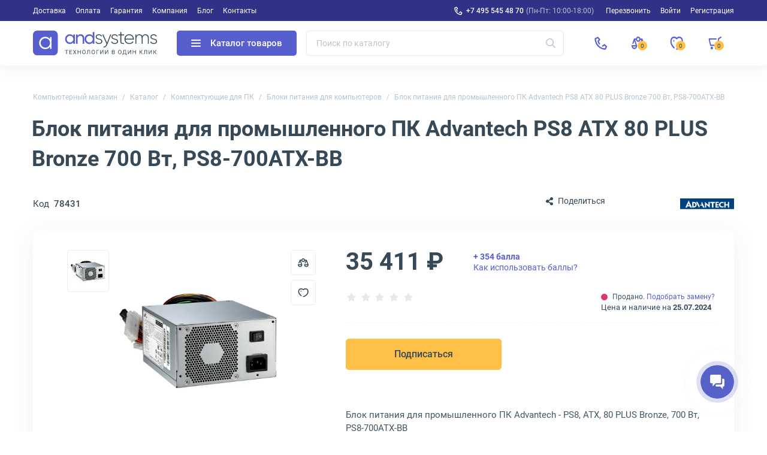

--- FILE ---
content_type: text/html; charset=UTF-8
request_url: https://andpro.ru/catalog/computer_hardware/bloki_pitaniya/blok_pitaniya_dlya_promyshlennogo_pk_advantech_ps8_atx_80_bronze_700vt_ps8_700atx_bb/
body_size: 23060
content:
<!DOCTYPE html>
<html xml:lang='ru' lang='ru' xmlns="http://www.w3.org/1999/xhtml" prefix="og: //ogp.me/ns#">
	<head>
		<title>Блок питания Advantech PS8 700 Вт, PS8-700ATX-BB купить в Москве</title>
		<meta name="description" content="Блок питания для промышленного ПК Advantech PS8 ATX 80 PLUS Bronze 700 Вт, PS8-700ATX-BB. Купить в Москве с доставкой по РФ. Гарантия, лучшие цены на andpro.ru!" />
				<link rel="canonical" href="https://andpro.ru/catalog/computer_hardware/bloki_pitaniya/blok_pitaniya_dlya_promyshlennogo_pk_advantech_ps8_atx_80_bronze_700vt_ps8_700atx_bb/" />
		<script data-skip-moving="true">(function(w, d, n) {var cl = "bx-core";var ht = d.documentElement;var htc = ht ? ht.className : undefined;if (htc === undefined || htc.indexOf(cl) !== -1){return;}var ua = n.userAgent;if (/(iPad;)|(iPhone;)/i.test(ua)){cl += " bx-ios";}else if (/Windows/i.test(ua)){cl += ' bx-win';}else if (/Macintosh/i.test(ua)){cl += " bx-mac";}else if (/Linux/i.test(ua) && !/Android/i.test(ua)){cl += " bx-linux";}else if (/Android/i.test(ua)){cl += " bx-android";}cl += (/(ipad|iphone|android|mobile|touch)/i.test(ua) ? " bx-touch" : " bx-no-touch");cl += w.devicePixelRatio && w.devicePixelRatio >= 2? " bx-retina": " bx-no-retina";if (/AppleWebKit/.test(ua)){cl += " bx-chrome";}else if (/Opera/.test(ua)){cl += " bx-opera";}else if (/Firefox/.test(ua)){cl += " bx-firefox";}ht.className = htc ? htc + " " + cl : cl;})(window, document, navigator);</script>


<link href="/bitrix/js/ui/design-tokens/dist/ui.design-tokens.min.css?173676911823463" type="text/css"  rel="stylesheet" />


<link href="/local/templates/new/css/tiny-slider.min.css?16055520962010" type="text/css"  rel="stylesheet" />
<link href="/local/templates/new/css/catalog.min.css?176840178434235" type="text/css"  rel="stylesheet" />
<link href="/local/templates/new/css/font-awesome.min.css?160555209630639" type="text/css"  rel="stylesheet" />
<link href="/local/templates/new/components/andpro/catalog.element/main/style.min.css?1736769120182" type="text/css"  rel="stylesheet" />
<link href="/local/templates/new/css/lightbox.min.css?16317087422317" type="text/css"  rel="stylesheet" />
<link href="/local/templates/new/css/news.min.css?173676912017515" type="text/css"  rel="stylesheet" />
<link href="/local/templates/new/css/content.min.css?173676912019227" type="text/css"  rel="stylesheet" />
<link href="/local/templates/new/css/font-roboto.min.css?16055520967787" type="text/css"  data-template-style="true"  rel="stylesheet" />
<link href="/local/templates/new/css/main.min.css?17556063975551" type="text/css"  data-template-style="true"  rel="stylesheet" />
<link href="/local/templates/new/css/form.min.css?173676912022414" type="text/css"  data-template-style="true"  rel="stylesheet" />
<link href="/local/templates/new/css/headfoot.min.css?175248435936135" type="text/css"  data-template-style="true"  rel="stylesheet" />
<link href="/local/templates/new/components/andpro/basket/main/basket.min.css?173676912017936" type="text/css"  data-template-style="true"  rel="stylesheet" />
<link href="/local/templates/new/components/andpro/breadcrumb/new/breadcrumb.min.css?17367691201674" type="text/css"  data-template-style="true"  rel="stylesheet" />
<link href="/local/templates/new/components/andpro/catalog.element/main/product.min.css?175205138028884" type="text/css"  data-template-style="true"  rel="stylesheet" />
<link href="/local/templates/new/components/andpro/catalog.element/main/style.min.css?1736769120182" type="text/css"  data-template-style="true"  rel="stylesheet" />
		







<style>.edost_I2_L1 path { opacity: 0.1; stroke: var(--edost_color, #0087ff); stroke-width: 24; stroke-linecap: round; animation: edost_I2_L1 1.2s linear infinite; } @keyframes edost_I2_L1 { 0% { opacity: 1; } 100% { opacity: 0.1; } } :root { --edost_color: #27b; }</style>
<meta name="robots" content="noindex, nofollow" />
<meta property="og:url" content="https://andpro.ru/catalog/computer_hardware/bloki_pitaniya/blok_pitaniya_dlya_promyshlennogo_pk_advantech_ps8_atx_80_bronze_700vt_ps8_700atx_bb/" />
<meta property="og:title" content="Блок питания для промышленного ПК Advantech PS8 ATX 80 PLUS Bronze 700 Вт, PS8-700ATX-BB" />
<meta property="og:description" content="Advantech PS8 PS8-700ATX-BB мощностью 700 Вт, формата ATX, с эффективностью 80+ Bronze." />
<meta property="og:image" content="https://andpro.ru/upload/iblock/1ea/ua40oaaet8spbzxaatxr279iflpli44i/14a7abc0_b587_11ec_812b_001e67d1aaeb_14a7abc1_b587_11ec_812b_001e67d1aaeb.jpg" />
<meta property="og:type" content="website" />
<meta property="og:locale" content="ru_RU" />
<meta property="og:site_name" content="andpro.ru" />



				<meta name="viewport" content="width=device-width, initial-scale=1.0">
	 	<meta http-equiv="Content-Type" content="text/html; charset=UTF-8">
		<meta name="HandheldFriendly" content="true">
		<meta name="apple-mobile-web-app-capable" content="yes">
		<meta name="apple-mobile-web-app-title" content="Andpro.ru">
		<meta name="application-name" content="Andpro.ru">
		<meta name="SKYPE_TOOLBAR" content="SKYPE_TOOLBAR_PARSER_COMPATIBLE">
		<link rel="manifest" href="/site.webmanifest">
		
		<meta nmae="apple-mobile-web-app-status-bar-style" content="black">
		<meta name="msapplication-TileColor" content="#348c4f">
		<meta name="theme-color" content="#ffffff">
		<link rel="apple-touch-icon" sizes="180x180" href="/apple-touch-icon.png?v=ce5452be">
		<link rel="icon" type="image/x-icon" href="/logo-andsystems-color-icon-yellow.svg?v=ce5452be">
		<link rel="icon" type="image/svg" sizes="60x60" href="/logo-andsystems-color-icon-yellow.svg?v=ce5452be">
		<link rel="icon" type="image/png" sizes="32x32" href="/favicon-32x32.png?v=ce5452be">
		<link rel="icon" type="image/png" sizes="16x16" href="/favicon-16x16.png?v=ce5452be">
		<link rel="mask-icon" href="/safari-pinned-tab.svg?v=ce5452be" color="#348c4f">
		<link rel="shortcut icon" type="image/png" href="/favicon.png?v=ce5452be">
		<link rel="preload" href="/local/templates/new/fonts/roboto/KFOlCnqEu92Fr1MmEU9fBBc4.woff2" as="font" type="font/woff2" crossorigin="anonymous">
		<link rel="preload" href="/local/templates/new/fonts/roboto/KFOmCnqEu92Fr1Mu5mxKOzY.woff2" as="font" type="font/woff2" crossorigin="anonymous">
		<link rel="preload" href="/local/templates/new/fonts/roboto/KFOlCnqEu92Fr1MmWUlfABc4EsA.woff2" as="font" type="font/woff2" crossorigin="anonymous">
		<link rel="preload" href="/local/templates/new/fonts/roboto/KFOmCnqEu92Fr1Mu4mxK.woff2" as="font" type="font/woff2" crossorigin="anonymous">
		<link rel="preload" href="/local/templates/new/fonts/roboto/KFOlCnqEu92Fr1MmWUlfBBc4.woff2" as="font" type="font/woff2" crossorigin="anonymous">
		<link rel="preload" href="/local/templates/new/fonts/roboto/KFOlCnqEu92Fr1MmEU9fABc4EsA.woff2" as="font" type="font/woff2" crossorigin="anonymous">
		<link rel="preload" href="/local/templates/new/fonts/roboto/KFOlCnqEu92Fr1MmWUlfChc4EsA.woff2" as="font" type="font/woff2" crossorigin="anonymous">
						<script data-skip-moving="true"> (function(m,e,t,r,i,k,a){m[i]=m[i]||function(){(m[i].a=m[i].a||[]).push(arguments)};m[i].l=1*new Date();k=e.createElement(t),a=e.getElementsByTagName(t)[0],k.async=1,k.src=r,a.parentNode.insertBefore(k,a)}) (window, document,"script","https://mc.yandex.ru/metrika/tag.js","ym");ym(36947620,"init",{clickmap:false,trackLinks:true,accurateTrackBounce:true,trackHash:true,ecommerce:"dataLayer"});</script>
		<script data-skip-moving="true">(function(w,d,s,l,i){w[l]=w[l]||[];w[l].push({'gtm.start':new Date().getTime(),event:'gtm.js'});var f=d.getElementsByTagName(s)[0],j=d.createElement(s),dl=l!='dataLayer'?'&l='+l:'';j.async=1;j.src='https://www.googletagmanager.com/gtm.js?id='+i+dl;f.parentNode.insertBefore(j,f);})(window,document,'script','dataLayer','GTM-PG362M8');</script>
	<meta name="p:domain_verify" content="71e245d1db877c02b69dd04cfcad0c3f"/>
	</head>
	<body>
		<noscript><div><img src="https://mc.yandex.ru/watch/36947620" style="position:absolute;left:-9999px" alt="ym"></div></noscript>
		<noscript><iframe src="https://www.googletagmanager.com/ns.html?id=GTM-PG362M8" height="0" width="0" style="display:none;visibility:hidden"></iframe></noscript>

				<div class="wrapper">
				
	<div class="header-top">
		<div class="container">
			<div class="header-top__row">
				<ul class="header-top__menu">
																							<li><a href="/help/delivery/">Доставка</a></li>
																	<li><a href="/help/payment/">Оплата</a></li>
																	<li><a href="/help/warranty/">Гарантия</a></li>
																	<li><a href="/company/">Компания</a></li>
																	<li><a href="/blog/">Блог</a></li>
																	<li><a href="/contacts/">Контакты</a></li>
									</ul>
				<ul class="header-top__menu --right">
					<li class="--phone"><a rel="nofollow" href="tel:+74955454870" class="header-top__phone first">+7 495 545 48 70</a><span>(Пн-Пт: 10:00-18:00)</span></li>
					<li class='call-back-button top' fid="6"><span id='call-back-span'>Перезвонить</span></li>
					<li><a rel="nofollow" class="--login" href="/personal/">Войти</a></li>
					<li><a rel="nofollow" class="--register" href="/personal/registration.php">Регистрация</a></li>
				</ul>
			</div>
		</div>
	</div>


			<header class="header">
				<div class="header__cont">
					<div class="container">
						<div class="header__row">
							<div class="header__menu-btn">
								<div class="header__burger-line"></div>
								<div class="header__burger-line"></div>
								<div class="header__burger-line"></div>
							</div>
							<a class="header__logo-link" href="/" title="Магазин компьютерной техники AND-Systems"><img alt="Магазин компьютерной техники AND-Systems" src="/local/templates/new/img/logo.svg" class="header__logo"></a>
							<div class="header__cat-btn empty">
								<div class="nwheader-cat-burger">
									<div class="nwheader-cat-burger__line"></div>
									<div class="nwheader-cat-burger__line"></div>
									<div class="nwheader-cat-burger__line"></div>
								</div>
								Каталог товаров							</div>

							<div class="header__search-block">
								<form action="/catalog/">
	<div class="form-box">
		<button class="search-btn" aria-label="Искать"></button>
		<input style="color:#4A5973" type="text" class="form-control search-form" placeholder="Поиск по каталогу" name="q" value="" autocomplete="off" />
		<input type="submit" value="Поиск" hidden />
	</div>
</form>
<div class="nwheader-search --hide" path="/catalog/computer_hardware/bloki_pitaniya/blok_pitaniya_dlya_promyshlennogo_pk_advantech_ps8_atx_80_bronze_700vt_ps8_700atx_bb/" minqlen="2"></div>							</div>

							<div class="header__rightbox">
								<a title="Позвонить" class="call-btn" href="tel:+74955454870"></a>
								<div class="header-btn compare" onclick="redirectPath('/catalog/compare.php')">
									<span class="header-badge" data-href="/catalog/compare.php"  title="Сравнение товаров" data-ids="[]">
										0									</span>
								</div>
								<div class="header-btn delay" title="Отложенные"><span class="header-badge"></span></div>
								<div class="header-btn basket" title="Корзина"><span class="header-badge"></span></div>
							</div>
						</div>
					</div>
				</div>
				<div class="nwheader-cat --hide">
					<div class="nwheader-cat__container">
						<div class="nwheader-cat__col --category">
	<ul class="nwheader-cat__menu">
			<li>
			<a class="catmenu-link --personalnye_kompyutery" href="/catalog/personalnye_kompyutery/" data-id="2468">
				Компьютерная техника			</a>
							<ul class='catmenu-delete'>
											<li><a href="/catalog/personalnye_kompyutery/pc/">Стационарные ПК</a></li>
											<li><a href="/catalog/personalnye_kompyutery/monoblock/">Моноблоки</a></li>
											<li><a href="/catalog/personalnye_kompyutery/workstations/">Рабочие станции</a></li>
									</ul>
					</li>
			<li>
			<a class="catmenu-link --notebooks_accessories" href="/catalog/notebooks_accessories/" data-id="220">
				Мобильные устройства			</a>
							<ul class='catmenu-delete'>
											<li><a href="/catalog/notebooks_accessories/notebooks/">Ноутбуки</a></li>
											<li><a href="/catalog/notebooks_accessories/planshety/">Планшеты</a></li>
											<li><a href="/catalog/notebooks_accessories/laptop_battery/">Аккумуляторы для ноутбуков</a></li>
											<li><a href="/catalog/notebooks_accessories/power_adapters/">Зарядные устройства для ноутбуков</a></li>
											<li><a href="/catalog/notebooks_accessories/dockstations/">Док-станции для ноутбуков</a></li>
											<li><a href="/catalog/notebooks_accessories/laptop_bag/">Сумки для ноутбуков</a></li>
											<li><a href="/catalog/notebooks_accessories/else_accessories/">Аксессуары для мобильных устройств</a></li>
									</ul>
					</li>
			<li>
			<a class="catmenu-link --power_supply" href="/catalog/power_supply/" data-id="140">
				Решения для электропитания			</a>
							<ul class='catmenu-delete'>
											<li><a href="/catalog/power_supply/ups/">ИБП</a></li>
											<li><a href="/catalog/power_supply/battery/">Аккумуляторы для ИБП</a></li>
											<li><a href="/catalog/power_supply/pdu/">Системы распределения питания</a></li>
											<li><a href="/catalog/power_supply/voltage_regulator/">Стабилизаторы напряжения</a></li>
											<li><a href="/catalog/power_supply/surge_protector/">Сетевые фильтры</a></li>
											<li><a href="/catalog/power_supply/batarei_dlya_dezhurnykh_sistem/">Батареи для аварийного питания</a></li>
											<li><a href="/catalog/power_supply/ups_options/">Аксессуары и опции для ИБП</a></li>
									</ul>
					</li>
			<li>
			<a class="catmenu-link --orgtekhnika" href="/catalog/orgtekhnika/" data-id="231">
				Офисная техника			</a>
							<ul class='catmenu-delete'>
											<li><a href="/catalog/orgtekhnika/printers/">Принтеры</a></li>
											<li><a href="/catalog/orgtekhnika/mfu/">МФУ</a></li>
											<li><a href="/catalog/orgtekhnika/scanners/">Сканеры</a></li>
											<li><a href="/catalog/orgtekhnika/perepletchiki/">Переплетчики</a></li>
											<li><a href="/catalog/orgtekhnika/laminatory/">Ламинаторы</a></li>
											<li><a href="/catalog/orgtekhnika/plenka_dlya_laminirovaniya/">Пленка для ламинирования</a></li>
											<li><a href="/catalog/orgtekhnika/unichtozhiteli_bumagi/">Уничтожители бумаги</a></li>
											<li><a href="/catalog/orgtekhnika/supplies/">Расходные материалы для принтеров и МФУ</a></li>
											<li><a href="/catalog/orgtekhnika/paper/">Офисная бумага</a></li>
											<li><a href="/catalog/orgtekhnika/printing_options/">Аксессуары для принтеров и МФУ</a></li>
									</ul>
					</li>
			<li>
			<a class="catmenu-link --servers" href="/catalog/servers/" data-id="193">
				Серверное оборудование			</a>
							<ul class='catmenu-delete'>
											<li><a href="/catalog/servers/server/">Серверы</a></li>
											<li><a href="/catalog/computer_hardware/cases/filter/naznachenie-is-servernyy/apply/">Серверные корпуса</a></li>
											<li><a href="/catalog/computer_hardware/cpu/filter/primenenie-is-dlya-servera/apply/">Серверные процессоры</a></li>
											<li><a href="/catalog/computer_hardware/memory_ram/filter/primenenie-is-servernaya/apply/">Серверная память</a></li>
											<li><a href="/catalog/computer_hardware/hdd/filter/naznachenie-is-servernye/apply/">Серверные HDD</a></li>
											<li><a href="/catalog/computer_hardware/ssd/filter/naznachenie-is-servernye/apply/">Серверные SSD</a></li>
											<li><a href="/catalog/computer_hardware/nic/filter/naznachenie-is-servernye/apply/">Серверные сетевые карты</a></li>
											<li><a href="/catalog/computer_hardware/bloki_pitaniya/filter/naznachenie-is-servernyy/apply/">Серверные блоки питания</a></li>
											<li><a href="/catalog/computer_hardware/controllers/">RAID-контроллеры</a></li>
											<li><a href="/catalog/computer_hardware/cpu_cooling/filter/naznachenie-is-servernye/apply/">Серверные кулеры</a></li>
											<li><a href="/catalog/servers/optsii_dlya_raid_kontrollerov/">Аксессуары для RAID-контроллеров</a></li>
											<li><a href="/catalog/computer_hardware/motherboards/filter/naznachenie-is-servernye/apply/">Серверные материнские платы</a></li>
											<li><a href="/catalog/computer_hardware/vga_cards/filter/naznachenie-is-servernye/apply/">Графические ускорители</a></li>
											<li><a href="/catalog/servers/details_for_servers/">Аксессуары для серверов</a></li>
									</ul>
					</li>
			<li>
			<a class="catmenu-link --monitors_projectors" href="/catalog/monitors_projectors/" data-id="225">
				Мониторы и проекторы			</a>
							<ul class='catmenu-delete'>
											<li><a href="/catalog/monitors_projectors/monitors/">Мониторы</a></li>
											<li><a href="/catalog/monitors_projectors/paneli/">ЖК-панели</a></li>
											<li><a href="/catalog/monitors_projectors/projectors/">Проекторы</a></li>
											<li><a href="/catalog/monitors_projectors/accessories_monitors/">Аксессуары для дисплеев</a></li>
											<li><a href="/catalog/monitors_projectors/ekrany/">Экраны для проекторов</a></li>
											<li><a href="/catalog/monitors_projectors/televizory/">Телевизоры</a></li>
									</ul>
					</li>
			<li>
			<a class="catmenu-link --soft" href="/catalog/soft/" data-id="266">
				Программное обеспечение			</a>
					</li>
			<li>
			<a class="catmenu-link --phones" href="/catalog/phones/" data-id="264">
				Телефоны			</a>
							<ul class='catmenu-delete'>
											<li><a href="/catalog/phones/ip_phones/">IP-телефоны</a></li>
											<li><a href="/catalog/phones/dect/">DECT-телефоны</a></li>
											<li><a href="/catalog/phones/cord_phones/">Проводные телефоны</a></li>
											<li><a href="/catalog/phones/optsii_1/">Аксессуары для телефонов</a></li>
									</ul>
					</li>
			<li>
			<a class="catmenu-link --avtomaticheskaya_identifikatsiya" href="/catalog/avtomaticheskaya_identifikatsiya/" data-id="675">
				Оборудование для идентификации товаров			</a>
							<ul class='catmenu-delete'>
											<li><a href="/catalog/avtomaticheskaya_identifikatsiya/skanery_shtrikhkodov/">Сканеры штрих-кодов</a></li>
											<li><a href="/catalog/avtomaticheskaya_identifikatsiya/printery_etiketok/">Принтеры этикеток</a></li>
											<li><a href="/catalog/avtomaticheskaya_identifikatsiya/mobilnye_kompyutery/">Терминалы для сбора данных</a></li>
											<li><a href="/catalog/avtomaticheskaya_identifikatsiya/krasyashchaya_lenta/">Красящие ленты для принтеров этикеток</a></li>
											<li><a href="/catalog/avtomaticheskaya_identifikatsiya/optsii_dlya_printerov_etiketok/">Аксессуары для принтеров этикеток</a></li>
									</ul>
					</li>
			<li>
			<a class="catmenu-link --computer_hardware" href="/catalog/computer_hardware/" data-id="145">
				Комплектующие для ПК			</a>
							<ul class='catmenu-delete'>
											<li><a href="/catalog/computer_hardware/motherboards/">Материнские платы</a></li>
											<li><a href="/catalog/computer_hardware/cpu/">Процессоры</a></li>
											<li><a href="/catalog/computer_hardware/vga_cards/">Видеокарты</a></li>
											<li><a href="/catalog/computer_hardware/memory_ram/">Оперативная память</a></li>
											<li><a href="/catalog/computer_hardware/ssd/">SSD накопители</a></li>
											<li><a href="/catalog/computer_hardware/hdd/">Жесткие диски HDD</a></li>
											<li><a href="/catalog/computer_hardware/cases/">Корпуса для компьютеров</a></li>
											<li><a href="/catalog/computer_hardware/controllers/">Серверные контроллеры</a></li>
											<li><a href="/catalog/computer_hardware/nic/">Сетевые карты</a></li>
											<li><a href="/catalog/computer_hardware/bloki_pitaniya/">Блоки питания для компьютеров</a></li>
											<li><a href="/catalog/computer_hardware/opticheskie_privody/">Оптические приводы</a></li>
											<li><a href="/catalog/computer_hardware/case_fan/">Вентиляторы для компьютеров</a></li>
											<li><a href="/catalog/computer_hardware/cpu_cooling/">Кулеры для процессоров</a></li>
											<li><a href="/catalog/computer_hardware/zvukovye_karty/">Звуковые карты</a></li>
											<li><a href="/catalog/computer_hardware/adapters/">Кабели и переходники для компьютеров</a></li>
											<li><a href="/catalog/computer_hardware/prochie_optsii_dlya_pk/">Интерфейсные платы и адаптеры</a></li>
									</ul>
					</li>
			<li>
			<a class="catmenu-link --network" href="/catalog/network/" data-id="242">
				Сетевое оборудование			</a>
							<ul class='catmenu-delete'>
											<li><a href="/catalog/network/switch/">Коммутаторы</a></li>
											<li><a href="/catalog/network/marshrutizatory/">Маршрутизаторы</a></li>
											<li><a href="/catalog/network/routers/">Wi-Fi роутеры</a></li>
											<li><a href="/catalog/network/firewall/">Межсетевые экраны</a></li>
											<li><a href="/catalog/network/mediaconverters/">Медиаконвертеры</a></li>
											<li><a href="/catalog/network/access_point/">Точки доступа Wi-Fi</a></li>
											<li><a href="/catalog/network/antennas/">Антенны для Wi-Fi оборудования</a></li>
											<li><a href="/catalog/network/rasshiriteli_wifi/">Усилители Wi-Fi сигнала</a></li>
											<li><a href="/catalog/network/powerline/">Powerline-адаптеры</a></li>
											<li><a href="/catalog/network/switch_modules/">Модули для коммутаторов</a></li>
											<li><a href="/catalog/network/transceivers/">Трансиверы</a></li>
											<li><a href="/catalog/network/net_instrument/">Инструменты для СКС</a></li>
											<li><a href="/catalog/network/kvm_pereklyuchateli_konsoli/">KVM оборудование</a></li>
											<li><a href="/catalog/network/optsii/">Аксессуары для KVM</a></li>
											<li><a href="/catalog/network/poe_aksessuary/">POE аксессуары</a></li>
									</ul>
					</li>
			<li>
			<a class="catmenu-link --peripherals" href="/catalog/peripherals/" data-id="622">
				Периферийные устройства			</a>
							<ul class='catmenu-delete'>
											<li><a href="/catalog/peripherals/keyboards/">Клавиатуры</a></li>
											<li><a href="/catalog/peripherals/mouse/">Мыши</a></li>
											<li><a href="/catalog/peripherals/combo/">Комплекты клавиатур и мышей</a></li>
											<li><a href="/catalog/peripherals/veb_kamery/">Веб-камеры</a></li>
											<li><a href="/catalog/peripherals/kolonki/">Компьютерные колонки</a></li>
											<li><a href="/catalog/peripherals/garnitury_naushniki/">Наушники</a></li>
											<li><a href="/catalog/peripherals/external_drives/">Внешние диски</a></li>
											<li><a href="/catalog/peripherals/mobile_power/">Портативные зарядные устройства</a></li>
											<li><a href="/catalog/peripherals/usb_khaby/">USB-хабы</a></li>
											<li><a href="/catalog/peripherals/aksessuary_dlya_graficheskikh_planshetov/">Аксессуары для графических планшетов</a></li>
											<li><a href="/catalog/peripherals/graficheskie_planshety/">Графические планшеты</a></li>
											<li><a href="/catalog/peripherals/vneshnie_korpusy_dlya_hdd_ssd/">Корпуса для дисков</a></li>
											<li><a href="/catalog/peripherals/memory_card/">Карты памяти</a></li>
											<li><a href="/catalog/peripherals/usb_drive/">Флешки</a></li>
									</ul>
					</li>
			<li>
			<a class="catmenu-link --mounting_hardware" href="/catalog/mounting_hardware/" data-id="182">
				Монтажное телекоммуникационное оборудование			</a>
							<ul class='catmenu-delete'>
											<li><a href="/catalog/mounting_hardware/rack/">Телекоммуникационные шкафы</a></li>
											<li><a href="/catalog/mounting_hardware/shelfes/">Полки для телекоммуникационных шкафов</a></li>
											<li><a href="/catalog/mounting_hardware/fan_modules/">Модули вентиляторные</a></li>
											<li><a href="/catalog/mounting_hardware/organaizer/">Кабельные органайзеры</a></li>
											<li><a href="/catalog/mounting_hardware/sensors/">Системы мониторинга микроклимата для шкафов</a></li>
											<li><a href="/catalog/mounting_hardware/patch_panels/">Патч-панели</a></li>
											<li><a href="/catalog/mounting_hardware/kommutatsionnye_moduli/">Коммутационные модули</a></li>
											<li><a href="/catalog/mounting_hardware/rack_stuff/">Аксессуары для телекоммуникационных шкафов</a></li>
									</ul>
					</li>
			<li>
			<a class="catmenu-link --storage" href="/catalog/storage/" data-id="235">
				Хранилища данных			</a>
							<ul class='catmenu-delete'>
											<li><a href="/catalog/storage/sistemy-khraneniya-dannykh/">Системы хранения данных</a></li>
											<li><a href="/catalog/storage/tape_storage/">Ленточные библиотеки</a></li>
											<li><a href="/catalog/storage/tape_drives/">Ленточные стримеры</a></li>
											<li><a href="/catalog/storage/optsii_dlya_nastolnykh_sistem/">Аксессуары для хранилищ данных</a></li>
											<li><a href="/catalog/storage/tape_drive/">Ленточные кассеты LTO</a></li>
											<li><a href="/catalog/computer_hardware/hdd/filter/naznachenie-is-dlya-sistemy-hraneniya/apply/">HDD для хранилищ данных</a></li>
											<li><a href="/catalog/computer_hardware/ssd/filter/naznachenie-is-dlya-sistemy-hraneniya/apply/">SSD для хранилищ данных</a></li>
									</ul>
					</li>
			<li>
			<a class="catmenu-link --bezopasnost_okhrannye_sistemy" href="/catalog/bezopasnost_okhrannye_sistemy/" data-id="678">
				Системы безопасности			</a>
							<ul class='catmenu-delete'>
											<li><a href="/catalog/bezopasnost_okhrannye_sistemy/videonablyudenie/">Камеры видеонаблюдения</a></li>
											<li><a href="/catalog/bezopasnost_okhrannye_sistemy/videoregistratori/">IP видеорегистраторы</a></li>
											<li><a href="/catalog/computer_hardware/hdd/filter/naznachenie-is-dlya-sistem-videonablyudeniya/apply/">Жесткие диски для видеонаблюдения</a></li>
											<li><a href="/catalog/bezopasnost_okhrannye_sistemy/datchiki_bezopasnosti/">Датчики безопасности</a></li>
											<li><a href="/catalog/bezopasnost_okhrannye_sistemy/domofoniya/">Домофоны и вызывные панели</a></li>
											<li><a href="/catalog/bezopasnost_okhrannye_sistemy/optsii_dlya_sistem_bezopasnosti/">Аксессуары для систем безопасности</a></li>
											<li><a href="/catalog/bezopasnost_okhrannye_sistemy/umnyy_dom/">Компоненты умного дома</a></li>
									</ul>
					</li>
			<li>
			<a class="catmenu-link --promyshlennoe_oborudovanie" href="/catalog/promyshlennoe_oborudovanie/" data-id="2436">
				Промышленное сетевое оборудование			</a>
							<ul class='catmenu-delete'>
											<li><a href="/catalog/network/switch/filter/promyshlennyy-is-da/apply/">Промышленные коммутаторы</a></li>
											<li><a href="/catalog/promyshlennoe_oborudovanie/preobrazovateli_signala/">Серверы последовательных интерфейсов</a></li>
											<li><a href="/catalog/computer_hardware/bloki_pitaniya/filter/naznachenie-is-dlya-promyshlennogo-pk-or-promyshlennyy/apply/">Блоки питания промышленного класса</a></li>
											<li><a href="/catalog/network/mediaconverters/filter/promyshlennyy-is-da/apply/">Медиаконвертеры промышленного типа</a></li>
											<li><a href="/catalog/computer_hardware/ssd/filter/naznachenie-is-promyshlennyy/apply/">Промышленные SSD диски</a></li>
											<li><a href="/catalog/network/transceivers/filter/promyshlennyy-is-da/apply/">Трансиверы для промышленных сетей</a></li>
											<li><a href="/catalog/monitors_projectors/monitors/filter/oblast_primeneniya-is-promyshlennyy/apply/">Мониторы промышленного назначения</a></li>
											<li><a href="/catalog/computer_hardware/memory_ram/filter/promyshlennyy-is-da/apply/">Модули памяти для промышленности</a></li>
									</ul>
					</li>
			<li>
			<a class="catmenu-link --kompyuternaya_mebel" href="/catalog/kompyuternaya_mebel/" data-id="2453">
				Компьютерная мебель для офиса и дома			</a>
							<ul class='catmenu-delete'>
											<li><a href="/catalog/kompyuternaya_mebel/kompyuternye_stulya/">Офисные кресла</a></li>
											<li><a href="/catalog/kompyuternaya_mebel/kompyuternye_stoly/">Компьютерные столы</a></li>
									</ul>
					</li>
			<li>
			<a class="catmenu-link --kabelnaya_produktsiya" href="/catalog/kabelnaya_produktsiya/" data-id="2455">
				Кабели			</a>
							<ul class='catmenu-delete'>
											<li><a href="/catalog/kabelnaya_produktsiya/dac_kabeli/">DAC кабели</a></li>
											<li><a href="/catalog/computer_hardware/adapters/filter/tip_kabelya_3-is-usb-kabel/apply/">Кабели USB</a></li>
											<li><a href="/catalog/computer_hardware/adapters/filter/tip_kabelya_3-is-audiokabel/apply/">Аудиокабели</a></li>
											<li><a href="/catalog/computer_hardware/adapters/filter/tip_kabelya_3-is-video-kabel-or-video-kabel-s-ethernet/apply/">Видеокабели</a></li>
											<li><a href="/catalog/kabelnaya_produktsiya/kabeli_dannykh/">Кабели для передачи данных</a></li>
											<li><a href="/catalog/kabelnaya_produktsiya/kabeli_dlya_kvm_oborudovaniya/">Кабели KVM</a></li>
											<li><a href="/catalog/kabelnaya_produktsiya/kabeli_dlya_antenn/">Антенные кабели</a></li>
											<li><a href="/catalog/kabelnaya_produktsiya/kabeli_dlya_orgtekhniki/">Кабели для офисной техники</a></li>
											<li><a href="/catalog/kabelnaya_produktsiya/kommutatsionnye_kabeli/">Коммутационные кабели</a></li>
											<li><a href="/catalog/kabelnaya_produktsiya/silovye_kabeli/">Кабели питания</a></li>
									</ul>
					</li>
		</ul>
</div>
<div class="nwheader-cat__col --content"></div>	
					</div>
				</div>
					<div class="nwheader-mobile">
		<div class="nwheader-mobile__container">
			<ul class="nwheader-mobile__list">
									<li><a href="/catalog/" class="--active">Каталог</a></li>
									<li><a href="/help/delivery/">Доставка</a></li>
									<li><a href="/help/payment/">Оплата</a></li>
									<li><a href="/help/warranty/">Гарантия</a></li>
									<li><a href="/company/">Компания</a></li>
									<li><a href="/blog/">Блог</a></li>
									<li><a href="/contacts/">Контакты</a></li>
								<li class="--box">
					<a rel="nofollow" class="--login" href="/personal/">Войти</a>					<a rel="nofollow" class="--register" href="/personal/registration.php">Регистрация</a>				</li>
			</ul>
			<div class="nwheader-mobile__footer">
				<div class="nwheader-mobile__phone-link">
					<div class="nwheader-mobile__phone-box">
						<a rel="nofollow" href="tel:+74955454870" class="nwheader-mobile__phone first">+7 495 545 48 70</a>
						<span class="nwheader-mobile__subphone">Пн-Пт: 10:00-18:00</span>
					</div>
				</div>
				<span class='cf-button --default --btn-small call-back-button' fid="6">Перезвонить</span>

			</div>
		</div>
	</div>
				<div class='nwheader-form'></div>
				<div class='nwheader-login'>
									</div>
			</header>
			<div class="nwheader-cart">
								


<div class="nwheader-cart-main basket empty" count="0" data-allprice="0">
	<div class="nwheader-cart__header">
		<span class="nwheader-cart__title">Корзина</span>
		<button class="cf-button --white-outline --mt-16 toggle">Отложенные</button>
		<button class="cf-button --white-outline --ml-auto --clear-btn" disabled>Очистить</button>
		<div class="nwheader-cart__close-cart"></div>
	</div>
	<div class="nwheader-cart__container">
		<div class="nwheader-cart__item-box" id="basket_item_box">
							<div class="emptycart-modal">
					<img loading="lazy" src="/local/templates/new/img/empty-cart.svg" class="emptycart-page__cart-icon" alt="Пустая корзина">
					<P class="emptycart-page__title">В корзине пока ничего нет</P>
					<p class="emptycart-page__text">Вы можете начать свой выбор с нашего каталога товаров или воспользоваться поиском, если ищете что-то конкретное.</p>
					<a href="/catalog/" class="cf-button --primary">Выбрать товары</a>
				</div>				
					</div>
		<div class="nwheader-cart__price-block">
			<div class="nwheader-cart__label">Итоговая стоимость</div>
			<div class="nwheader-cart__price-box">
				<div class="nwheader-cart__total-price"></div>
				<div class="nwheader-cart__bonus">+</div>
				<a href="" target="_blank" class="nwheader-cart__credit empty"></a>
			</div>
		</div>
		<div class="nwheader-cart__control-block">
			
			<div class="nwheader-cart__control-row">
				<button class="cf-button continue --cart-btn --default">Продолжить покупки</button>
				<button class="cf-button toorder --cart-btn --primary --mt-16" onclick="location.href='/order/'">Оформить заказ</button>
			</div>
			<div class="nwheader-cart__link-block"><a href='' class="nwheader-cart__get-link">Получить ссылку</a></div>
		</div>
	</div>
</div>

<div class="nwheader-cart-main delay empty" count="0" data-allprice="0">
	<div class="nwheader-cart__header">
		<span class="nwheader-cart__title">Отложенные</span>
		<button class="cf-button --white-outline --mt-16 toggle">Корзина</button>
		<button class="cf-button --white-outline --ml-auto --clear-btn" disabled>Очистить</button>
		<div class="nwheader-cart__close-cart"></div>
	</div>
	<div class="nwheader-cart__container">
		<div class="nwheader-cart__item-box">
							<div class="emptycart-modal">
					<img loading="lazy" src="/local/templates/new/img/empty-cart.svg" class="emptycart-page__cart-icon" alt="Пустая корзина">
					<P class="emptycart-page__title">В корзине пока ничего нет</P>
					<p class="emptycart-page__text">Вы можете начать свой выбор с нашего каталога товаров или воспользоваться поиском, если ищете что-то конкретное.</p>
					<a href="/catalog/" class="cf-button --primary">Выбрать товары</a>
				</div>	
					</div>
		<div class="nwheader-cart__price-block">
			<div class="nwheader-cart__label">Итого</div>
			<div class="nwheader-cart__price-box">
				<div class="nwheader-cart__total-price"></div>
			</div>
		</div>
		<div class="nwheader-cart__control-block">
			
			<div class="nwheader-cart__control-row">
				<button class="cf-button continue --cart-btn --default">Продолжить покупки</button>
				<button class="cf-button tobasket --cart-btn --primary --mt-16" disabled>Всё в корзину</button>
			</div>
			<div class="nwheader-cart__link-block"><a class="nwheader-cart__get-link" href="">Получить ссылку</a></div>
		</div>
	</div>
</div>			</div>	

			<div class="content-block">
				<div class="container">
					<div class="content-block__head">
						<ul class="breadcrumb"><li class='breadcrumb-item'><a href='/'>Компьютерный магазин</a></li><li class='breadcrumb-item --send-e'><a href='/catalog/'>Каталог</a></li><li class='breadcrumb-item --send-e'><a href='/catalog/computer_hardware/'>Комплектующие для ПК</a></li><li class='breadcrumb-item --send-e'><a href='/catalog/computer_hardware/bloki_pitaniya/'>Блоки питания для компьютеров</a></li><li class='breadcrumb-item --send-e --active'><a href='/catalog/computer_hardware/bloki_pitaniya/blok_pitaniya_dlya_promyshlennogo_pk_advantech_ps8_atx_80_bronze_700vt_ps8_700atx_bb/'>Блок питания для промышленного ПК Advantech PS8 ATX 80 PLUS Bronze 700 Вт, PS8-700ATX-BB</a></li></ul><script type="application/ld+json">{"@context":"http://schema.org","@type":"ElectronicsStore","currenciesAccepted":"RUB","openingHours":"Mo, Tu, We, Th, Fr 10:00-18:00","paymentAccepted":"Credit Card, Bill","priceRange":"$","address":{"@type":"PostalAddress","addressLocality":"Russia, Moscow","addressCountry":"RU","addressRegion":"Moscow","postalCode":125480,"streetAddress":"Turistskaya 33/1"},"telephone":"+7 (495) 545-48-70, 8 (800) 707-78-15","email":"info@andpro.ru","image":"https://andpro.ru/favicon.ico","name":"AND-Systems"}</script>
<script type="application/ld+json">{"@type":"BreadcrumbList","itemListElement":[{"@type":"ListItem","position":1,"item":{"@type":"ListItem","@id":"/","name":"Компьютерный магазин"}},{"@type":"ListItem","position":2,"item":{"@type":"ListItem","@id":"/catalog/","name":"Каталог"}},{"@type":"ListItem","position":3,"item":{"@type":"ListItem","@id":"/catalog/computer_hardware/","name":"Комплектующие для ПК"}},{"@type":"ListItem","position":4,"item":{"@type":"ListItem","@id":"/catalog/computer_hardware/bloki_pitaniya/","name":"Блоки питания для компьютеров"}},{"@type":"ListItem","position":5,"item":{"@type":"ListItem","@id":"/catalog/computer_hardware/bloki_pitaniya/blok_pitaniya_dlya_promyshlennogo_pk_advantech_ps8_atx_80_bronze_700vt_ps8_700atx_bb/","name":"Блок питания для промышленного ПК Advantech PS8 ATX 80 PLUS Bronze 700 Вт, PS8-700ATX-BB"}}]}</script>
						<div id="h1_block">
														<h1 id="pagetitle">
								Блок питания для промышленного ПК Advantech PS8 ATX 80 PLUS Bronze 700 Вт, PS8-700ATX-BB							</h1>
						</div>
					</div><div class="content-block__col">
	
<div class="itempage-head">
	<div class="itempage-head__code">Код<span>78431</span></div>
				<div class="itempage-head__share"><span>Поделиться</span>
		<div class="itempage-items__share">
		<a title="vk" href="https://vk.com/share.php?url=https://andpro.ru/catalog/computer_hardware/bloki_pitaniya/blok_pitaniya_dlya_promyshlennogo_pk_advantech_ps8_atx_80_bronze_700vt_ps8_700atx_bb/" target="_blank" rel="nofollow"><img alt="vk" class="item__share" src="/local/templates/new/img/vk.svg"></a>
		<a title="ok" href="https://connect.ok.ru/offer?url=https://andpro.ru/catalog/computer_hardware/bloki_pitaniya/blok_pitaniya_dlya_promyshlennogo_pk_advantech_ps8_atx_80_bronze_700vt_ps8_700atx_bb/&title=%D0%91%D0%BB%D0%BE%D0%BA+%D0%BF%D0%B8%D1%82%D0%B0%D0%BD%D0%B8%D1%8F+%D0%B4%D0%BB%D1%8F+%D0%BF%D1%80%D0%BE%D0%BC%D1%8B%D1%88%D0%BB%D0%B5%D0%BD%D0%BD%D0%BE%D0%B3%D0%BE+%D0%9F%D0%9A+Advantech+PS8+ATX+80+PLUS+Bronze+700+%D0%92%D1%82%2C+PS8-700ATX-BB" target="_blank" rel="nofollow"><img alt="ok" class="item__share" src="/local/templates/new/img/ok.svg"></a>
		<a title="telegram"	href="https://telegram.me/share/url?url=https://andpro.ru/catalog/computer_hardware/bloki_pitaniya/blok_pitaniya_dlya_promyshlennogo_pk_advantech_ps8_atx_80_bronze_700vt_ps8_700atx_bb/&text=%D0%91%D0%BB%D0%BE%D0%BA+%D0%BF%D0%B8%D1%82%D0%B0%D0%BD%D0%B8%D1%8F+%D0%B4%D0%BB%D1%8F+%D0%BF%D1%80%D0%BE%D0%BC%D1%8B%D1%88%D0%BB%D0%B5%D0%BD%D0%BD%D0%BE%D0%B3%D0%BE+%D0%9F%D0%9A+Advantech+PS8+ATX+80+PLUS+Bronze+700+%D0%92%D1%82%2C+PS8-700ATX-BB" target="_blank" rel="nofollow"><img alt="telegram" class="item__share" src="/local/templates/new/img/telegram.svg"></a>
		<a title="whatsapp" href="https://wa.me/?text=https://andpro.ru/catalog/computer_hardware/bloki_pitaniya/blok_pitaniya_dlya_promyshlennogo_pk_advantech_ps8_atx_80_bronze_700vt_ps8_700atx_bb/" target="_blank" rel="nofollow"><img alt="whatsapp" class="item__share" src="/local/templates/new/img/whatsapp.svg"></a>
	</div>
	</div>
	<a href="/info/brands/advantech/" title="Advantech" class="itempage-head__logo-link"><img src="/upload/iblock/964/Advantech_logo.svg" class="itempage-head__logo" alt="Advantech"></a>
</div>
<div class="itempage-container"
	data-id="169972"
	data-name="Блок питания для промышленного ПК Advantech PS8 ATX 80 PLUS Bronze 700 Вт, PS8-700ATX-BB"
	data-price="35411"
	data-brand="Advantech"
	data-sid="283"
>
	<div class="itempage-col">
				<ul class="itempage-slider__control">
							<li onclick="lightbox.start($('.itempage-slider__slide > a[data-pos=0]'))" title="Фото Блок питания для промышленного ПК Advantech PS8 ATX 80 PLUS Bronze 700 Вт, PS8-700ATX-BB"><img src="/upload/resize_cache/iblock/1ea/ua40oaaet8spbzxaatxr279iflpli44i/60_60_1/14a7abc0_b587_11ec_812b_001e67d1aaeb_14a7abc1_b587_11ec_812b_001e67d1aaeb.jpg" class="itempage-slider__thumb" alt="Фото Блок питания для промышленного ПК Advantech PS8 ATX 80 PLUS Bronze 700 Вт, PS8-700ATX-BB"></li>
						</ul>
				<div class="itempage-slider">
										<div class="itempage-slider__slide active_slide" title="Фото Блок питания для промышленного ПК Advantech PS8 ATX 80 PLUS Bronze 700 Вт, PS8-700ATX-BB">
					<a href="/upload/iblock/1ea/ua40oaaet8spbzxaatxr279iflpli44i/14a7abc0_b587_11ec_812b_001e67d1aaeb_14a7abc1_b587_11ec_812b_001e67d1aaeb.jpg" data-lightbox="slider_image" data-alt="Фото Блок питания для промышленного ПК Advantech PS8 ATX 80 PLUS Bronze 700 Вт, PS8-700ATX-BB" data-pos="0" title="Фото Блок питания для промышленного ПК Advantech PS8 ATX 80 PLUS Bronze 700 Вт, PS8-700ATX-BB">
													<img fetchpriority="high" src="/upload/iblock/1ea/ua40oaaet8spbzxaatxr279iflpli44i/14a7abc0_b587_11ec_812b_001e67d1aaeb_14a7abc1_b587_11ec_812b_001e67d1aaeb.jpg" class="itempage-slider__img" alt="Фото Блок питания для промышленного ПК Advantech PS8 ATX 80 PLUS Bronze 700 Вт, PS8-700ATX-BB">
											</a>
				</div>
					</div>
		<div class="itempage-controls">
			<button class="itempage-controls__btn --compare"></button>
							<button class="card-btn --like" aria-label="Добавить в отложенные"></button>
				
		</div>
	</div>

	<div class="itempage-content">
							<div class="itempage-content__pricebox">
				<span class="itempage-content__price" title="Цена">
					<span>35 411 ₽</span>
									</span>
				<span class="__price_rub" content="RUB">&nbsp;руб.</span>
				<a href="/company/news/byt_pokupatelem_andpro_ru_ne_tolko_ochen_priyatno_no_i_vygodno/" class="itempage-content__ball"><strong>+ 354 балла</strong><br>Как использовать баллы?</a>
			</div>
				<div class="itempage-content__row">
			<div class="rating-stars text-center" data-sv="0" data-ajax='{"SESSION_PARAMS":"abcf42275cbf77f66dfebafeb430484b","PAGE_PARAMS":{"ELEMENT_ID":169972},"sessid":"58baf5c286bb39163dfda5377818dd95","AJAX_CALL":"Y","vote":"Y","rating":4,"vote_id":169972,"username":"","FORM_ACTION":"\/local\/components\/andpro\/element.vote\/component.php"}'>
	<ul>
					<li class="star" data-val="1">
				<i class="fa fa-star fa-fw"></i>
			</li>
					<li class="star" data-val="2">
				<i class="fa fa-star fa-fw"></i>
			</li>
					<li class="star" data-val="3">
				<i class="fa fa-star fa-fw"></i>
			</li>
					<li class="star" data-val="4">
				<i class="fa fa-star fa-fw"></i>
			</li>
					<li class="star" data-val="5">
				<i class="fa fa-star fa-fw"></i>
			</li>
			</ul>
</div>
			<div>
				<span class="card-stock" data-title="&lt;span&gt;Продано.&lt;/span&gt;&amp;nbsp;Подобрать замену?">&lt;span&gt;Продано.&lt;/span&gt;&amp;nbsp;Подобрать замену?</span>
									<span class="last-available" data-title="Цена и наличие на " data-date="25.07.2024"></span>
							</div>
		</div>
					
		<div class="itempage-content__buyblock">
			<div class="notifications_block">
															</div>
			 									<button
										class="card-btn --buy form" 
						data-title="Подписаться" 
						data-intitle="Подписан"
						fid="stp"					>
				Подписаться</button>									</div>
						<p class="itempage-content__desc">Блок питания для промышленного ПК Advantech - PS8, ATX, 80 PLUS Bronze, 700 Вт, PS8-700ATX-BB</p>
							<style type="text/css">
				.itempage-dop__text{
					padding-left: 65px;
				}
				.itempage-dop__btn {
					text-align: end;
				}
				@media only screen and (max-width: 767px){
					.itempage-dop {
						align-items: flex-start;
					}
					.itempage-dop__btn {
						margin-left: auto;
						margin-right: auto;
					}
				}
			</style>
					</div>
</div>
<div class="itempage-info">
	<ul class="itempage-info__tabs" style="visibility:hidden;">
					<li data-tab="description"><a href="" class="itempage-info__tab-link --active">Описание</a></li>
					<li data-tab="properties"><a href="#properties" class="itempage-info__tab-link">Характеристики</a></li>
					<li data-tab="reviews"><a href="#reviews" class="itempage-info__tab-link">Отзывы</a></li>
					<li data-tab="payment_delivery"><a href="#payment_delivery" class="itempage-info__tab-link">Оплата и доставка</a></li>
					<li data-tab="ask_question"><a href="#ask_question" class="itempage-info__tab-link">Задать вопрос</a></li>
			</ul>
	<div class="itempage-info__tab">
					<div class="itempage-info__block --active" tab="description">
								<h2 class="itempage-info__header">Описание</h2>
								<p class="itempage-info__text">Advantech PS8 PS8-700ATX-BB мощностью 700 Вт, формата ATX, с эффективностью 80+ Bronze.</p>							</div>
					<div class="itempage-info__block" tab="properties">
								<h2 class="itempage-info__header">Характеристики</h2>
								<div class="itempage-info__table"><div class="itempage-info__row"><div class="itempage-info__first">Код склада</div><div class="itempage-info__second">78431</div></div><div class="itempage-info__row"><div class="itempage-info__first">Производитель</div><div class="itempage-info__second">Advantech</div></div><div class="itempage-info__row"><div class="itempage-info__first">Модель</div><div class="itempage-info__second">PS8</div></div><div class="itempage-info__row"><div class="itempage-info__first">Назначение</div><div class="itempage-info__second">для промышленного ПК</div></div><div class="itempage-info__row"><div class="itempage-info__first">Мощность</div><div class="itempage-info__second">700 Вт</div></div><div class="itempage-info__row"><div class="itempage-info__first">Энергоэффективность</div><div class="itempage-info__second">80 PLUS Bronze</div></div><div class="itempage-info__row"><div class="itempage-info__first">Форм-фактор БП</div><div class="itempage-info__second">ATX</div></div><div class="itempage-info__row"><div class="itempage-info__first">Габариты (мм)</div><div class="itempage-info__second">150 x 86 x 140</div></div><div class="itempage-info__row"><div class="itempage-info__first">Высота упаковки (мм)</div><div class="itempage-info__second">90мм</div></div><div class="itempage-info__row"><div class="itempage-info__first">Длина упаковки (мм)</div><div class="itempage-info__second">230мм</div></div><div class="itempage-info__row"><div class="itempage-info__first">Ширина упаковки (мм)</div><div class="itempage-info__second">190мм</div></div><div class="itempage-info__row"><div class="itempage-info__first">Вес брутто (кг)</div><div class="itempage-info__second">2.5кг</div></div></div>							</div>
					<div class="itempage-info__block" tab="reviews">
								<h2 class="itempage-info__header">Отзывы</h2>
																	<p class="itempage-info__text" style="margin-top:24px">Мы будем признательны, если вы оставите свой отзыв и поделитесь с пользователями опытом использования товара.</p>
<div class="itempage-reviewform">
	<form name="reviewpost" action="" method="POST" enctype="multipart/form-data" novalidate="novalidate">
		<input type="hidden" name="review_form_NAME" value="Блок питания для промышленного ПК Advantech PS8 ATX 80 PLUS Bronze 700 Вт, PS8-700ATX-BB" />
		<div class="itempage-reviewform__row">
			<div class="itempage-reviewform__col">
				<label class="itempage-question__label">Ваше имя</label>
				<input class="form-control" type="text" name="review_form_cliname">
			</div>
		</div>
		<div class="itempage-question__row --pr-0">
			<label class="itempage-question__label">Достоинства</label>
			<textarea class="form-control itempage-question__textarea" rows="4" name="review_form_plus"></textarea>
		</div>
		<div class="itempage-question__row --pr-0">
			<label class="itempage-question__label">Недостатки</label>
			<textarea class="form-control itempage-question__textarea" rows="4" name="review_form_minus"></textarea>
		</div>
		<div class="itempage-question__row --pr-0">
			<label class="itempage-question__label">Комментарий</label>
			<textarea class="form-control itempage-question__textarea" rows="4" name="review_form_comment"></textarea>
		</div>
		<div class="form-box --row-bottom">
	<div data-id="2" data-sec="iwmjpa" data-aurl="/bitrix/components/bitrix/main.userconsent.request/ajax.php" class="form-check accept" onclick="$(this).find('input').prop('checked', !$(this).find('input').prop('checked'));checkFormsInputs($(this).parents('form'));">
		<input class="form-check-input" type="checkbox" value="Y" name="ACCEPT" />
		<label class="form-check-label" for="ACCEPT"><a class="accept" href="/help/accept.php" target='_blanck'>Согласие на обработку персональных данных.</a></label>
	</div>
</div>		<div class="itempage-question__footer">
			<button class="cf-button --flex-btn --default">Отмена</button> 
			<button class="cf-button --flex-btn --primary">Отправить</button>
		</div>
	</form>
</div>
<div class="itempage-reviewform__block">
	<button class="cf-button --flex-btn --primary reviewbtn" type="button">Оставить отзыв</button>
</div>							</div>
					<div class="itempage-info__block" tab="payment_delivery">
								<h2 class="itempage-info__header">Оплата и доставка</h2>
								<p class="itempage-info__text">Мы работаем по полной или частичной онлайн предоплате. Доставляем товар в любую точку РФ. Доставка по Москве бесплатная при сумме заказа от 40 000 ₽, или 500 ₽, если сумма заказа меньше. Все цены указаны в рублях и включают НДС 20% (кроме некоторых лицензий на ПО).<br><br>Вы можете произвести оплату на сайте после оформления заказа и одобрения его менеджером следующими способами:<br><br></p><ul class="itempage-info__list">
<li>Банковской картой (Visa, MasterCard, Maestro, МИР).</li>
<li>Через Систему быстрых платежей (СБП) - по QR-коду в мобильном приложении банка.</li>
<li>Банковским переводом для юр. и физ. лиц по выставленному счету.</li>
</ul><p class="itempage-info__text">Вся информация, опубликованная на сайте andpro.ru, в т.ч. цены товаров, описания, характеристики и комплектации не являются публичной офертой, определяемой положениями Статьи 437 Гражданского кодекса РФ и носят исключительно справочный характер. Договор оферты заключается только после подтверждения исполнения заказа сотрудником АНД-Системс.<br><br></p>							</div>
					<div class="itempage-info__block" tab="ask_question">
								<h2 class="itempage-info__header">Задать вопрос</h2>
								<p class="itempage-info__text">Вы можете задать любой интересующий вас вопрос по товару или работе магазина. <br>Наши квалифицированные специалисты обязательно вам помогут.</p>									<div class="itempage-question">
						
	<form  fid="2" name="ASK" action="/catalog/computer_hardware/bloki_pitaniya/blok_pitaniya_dlya_promyshlennogo_pk_advantech_ps8_atx_80_bronze_700vt_ps8_700atx_bb/" method="POST" enctype="multipart/form-data"><input type="hidden" name="sessid" id="sessid" value="58baf5c286bb39163dfda5377818dd95" /><input type="hidden" name="WEB_FORM_ID" value="2" />	<input name="PID" type="hidden" value="169972">
	<input name="HIDE_HEADER" type="hidden" value="true">
	<div class="itempage-question__row">
												<div class="itempage-question__col">
					<label class="itempage-question__label">Ваше имя</label>					<input type="text"  class="form-control CLIENT_NAME"  name="form_text_7" value="">				</div>
															<div class="itempage-question__col">
					<label class="itempage-question__label">Контактный телефон (без 8-ки)</label>					<input type="text" class="form-control PHONE" name="form_text_8" value="">				</div>
															<div class="itempage-question__col">
					<label class="itempage-question__label">E-mail</label>					<input type="text"  class="form-control EMAIL"  name="form_email_9" value="" required placeholder="user@example.com" minlength="7">				</div>
																		<input class="form-control PRODUCT" type="hidden" name="form_hidden_11" value="Блок питания для промышленного ПК Advantech PS8 ATX 80 PLUS Bronze 700 Вт, PS8-700ATX-BB" />															<input class="form-control GA_CLIENTID" type="hidden"  name="form_hidden_40" value="not_set_cookie_ga" />						</div>

			<div class="itempage-question__row --pr-0">
			<label class="itempage-question__label">Вопрос</label>			<textarea class="form-control itempage-question__textarea QUESTION" name="form_textarea_10" rows="4"left  required placeholder="Вопрос"></textarea>		</div>
	
			<div class="captcha-row form-box">
			<div class="captcha-image">
				<img loading="lazy" alt='captcha' src="/bitrix/tools/captcha.php?captcha_sid=0037229f6bc954c3a387ec62549c4cc2" border="0" />
				<input type="hidden" name="captcha_sid" value="0037229f6bc954c3a387ec62549c4cc2" />
				<div class="captcha-reload"></div>
			</div>
			<input type="text" class="form-control CAPTCHA" name="captcha_word" minlength="5" maxlength="5" value="" required />
		</div>
		<div class="form-box --row-bottom">
		<div class="form-box --row-bottom">
	<div data-id="2" data-sec="iwmjpa" data-aurl="/bitrix/components/bitrix/main.userconsent.request/ajax.php" class="form-check accept" onclick="$(this).find('input').prop('checked', !$(this).find('input').prop('checked'));checkFormsInputs($(this).parents('form'));">
		<input class="form-check-input" type="checkbox" value="Y" name="ACCEPT" />
		<label class="form-check-label" for="ACCEPT"><a class="accept" href="/help/accept.php" target='_blanck'>Согласие на обработку персональных данных.</a></label>
	</div>
</div>	</div>
	<div class="itempage-question__footer">
		<button type="cancel" class="cf-button --default">Очистить</button>
		<button type="submit" class="cf-button --primary" value="submit" name="web_form_submit">Отправить</button>
	</div>
	</form>
					</div>
											</div>
			</div>
</div>
	<div class="itempage-dopitem" style="visibility:hidden;">
		<div class="itempage-dopitem__row">
			<ul class="itempage-dopitem__tabs">
										<li data-tab="ASSOCIATED"><span class="itempage-dopitem__tab-link --active">Похожие товары</span></li>
								</ul>
			<ul class="itempage-dopitem__controls" tabindex="0">
				<li class="itempage-dopitem__prev" aria-controls="customize" tabindex="-1" data-controls="prev">
					<img loading="lazy" src="/local/templates/new/img/left-arrow.svg" alt="prev">
				</li>
				<li class="itempage-dopitem__next" aria-controls="customize" tabindex="-1" data-controls="next">
					<img loading="lazy" src="/local/templates/new/img/right-arrow.svg" alt="next">
				</li>
			</ul>
		</div>
		<div class="itempage-dopitem__tab">
							<div class="itempage-dopitem__block --active" tab="ASSOCIATED" style="visibility:hidden;">
					<div class="itempage-dopitem__sliderdop ASSOCIATED">
						
		<div class="catalog-card --dop"
		data-id="248036"
		data-pos="0"
		data-name="Блок питания для ПК SilverStone ATX 1650 Вт, G540HA165R0M220"
		data-price="34950"
		data-brand="SilverStone"
		data-sid="283"
		data-list="Похожие товары">
		<a href="/catalog/computer_hardware/bloki_pitaniya/blok_pitaniya_dlya_pk_silverstone_atx_1650_vt_g540ha165r0m220/" class="catalog-card__link-photo" title="Блок питания для ПК SilverStone ATX 1650 Вт, G540HA165R0M220">
			<div class="catalog-card__bar">
								<div class="catalog-card__btn-group">
					<button class="catalog-card__btn --ctrl --compare" aria-label="Сравнить"></button>
				</div>
			</div>
			<img loading="auto" src="/upload/iblock/391/fqgxik3yyfau1pzm7q0yc69s81lgqjx1/83175181_9abc_11f0_9702_6cb31103f52c_f15560b0_a848_11f0_9702_6cb31103f52c.jpg" class="catalog-card__photo lazyload" alt="Блок питания для ПК SilverStone ATX 1650 Вт, G540HA165R0M220">
		</a>
		<div class="catalog-card__info">
			<a href="/catalog/computer_hardware/bloki_pitaniya/blok_pitaniya_dlya_pk_silverstone_atx_1650_vt_g540ha165r0m220/" class="catalog-card__title">Блок питания для ПК SilverStone ATX 1650 Вт, G540HA165R0M220</a>
			<span class="card-stock --yes" data-title="В наличии">В наличии</span>
			<div class="catalog-card__box">
				<span class="catalog-card__art">Артикул: G540HA165R0M220</span>
				<span class="catalog-card__art --sklad">Код склада: 158390</span>					
			</div>
		</div>
		<div class="catalog-card__block">
			<span class="catalog-card__price" title="Цена">
									34 950 ₽											<span class="__price_rub" content="RUB">&nbsp;руб.</span>
							</span>
			<div class="card-footer">
									<button class="card-btn --like" aria-label="Добавить в отложенные" data-kratno="1"></button>
																			<a 	data-kratno="1" href="/catalog/computer_hardware/bloki_pitaniya/blok_pitaniya_dlya_pk_silverstone_atx_1650_vt_g540ha165r0m220/?qty=1&addto_basket=248036"
											class="card-btn --buy" 
						data-title="Купить" 
						data-intitle="В корзине"
					action="buy">Купить</a>							</div>
		</div>
	</div>
			<div class="catalog-card --dop"
		data-id="248025"
		data-pos="1"
		data-name="Блок питания для ПК FSP ATX 80 PLUS Titanium 1350 Вт, MEGA-1350TI"
		data-price="32424"
		data-brand="FSP"
		data-sid="283"
		data-list="Похожие товары">
		<a href="/catalog/computer_hardware/bloki_pitaniya/blok_pitaniya_dlya_pk_fsp_atx_80_plus_titanium_1350_vt_mega_1350ti/" class="catalog-card__link-photo" title="Блок питания для ПК FSP ATX 80 PLUS Titanium 1350 Вт, MEGA-1350TI">
			<div class="catalog-card__bar">
								<div class="catalog-card__btn-group">
					<button class="catalog-card__btn --ctrl --compare" aria-label="Сравнить"></button>
				</div>
			</div>
			<img loading="lazy" src="/upload/iblock/62e/fy0402q61xie5x6icncnz96w55ut017r/80c9f74d_9abc_11f0_9702_6cb31103f52c_4f8b16a0_a849_11f0_9702_6cb31103f52c.jpg" class="catalog-card__photo lazyload" alt="Блок питания для ПК FSP ATX 80 PLUS Titanium 1350 Вт, MEGA-1350TI">
		</a>
		<div class="catalog-card__info">
			<a href="/catalog/computer_hardware/bloki_pitaniya/blok_pitaniya_dlya_pk_fsp_atx_80_plus_titanium_1350_vt_mega_1350ti/" class="catalog-card__title">Блок питания для ПК FSP ATX 80 PLUS Titanium 1350 Вт, MEGA-1350TI</a>
			<span class="card-stock --yes" data-title="В наличии">В наличии</span>
			<div class="catalog-card__box">
				<span class="catalog-card__art">Артикул: MEGA-1350TI</span>
				<span class="catalog-card__art --sklad">Код склада: 158379</span>					
			</div>
		</div>
		<div class="catalog-card__block">
			<span class="catalog-card__price" title="Цена">
									32 424 ₽											<span class="__price_rub" content="RUB">&nbsp;руб.</span>
							</span>
			<div class="card-footer">
									<button class="card-btn --like" aria-label="Добавить в отложенные" data-kratno="1"></button>
																			<a 	data-kratno="1" href="/catalog/computer_hardware/bloki_pitaniya/blok_pitaniya_dlya_pk_fsp_atx_80_plus_titanium_1350_vt_mega_1350ti/?qty=1&addto_basket=248025"
											class="card-btn --buy" 
						data-title="Купить" 
						data-intitle="В корзине"
					action="buy">Купить</a>							</div>
		</div>
	</div>
			<div class="catalog-card --dop"
		data-id="248009"
		data-pos="2"
		data-name="Блок питания для ПК Asus ATX 80 PLUS Platinum 1000 Вт, 90YE00W1-B0NA00"
		data-price="30376"
		data-brand="Asus"
		data-sid="283"
		data-list="Похожие товары">
		<a href="/catalog/computer_hardware/bloki_pitaniya/blok_pitaniya_dlya_pk_asus_atx_80_plus_platinum_1000_vt_90ye00w1_b0na00/" class="catalog-card__link-photo" title="Блок питания для ПК Asus ATX 80 PLUS Platinum 1000 Вт, 90YE00W1-B0NA00">
			<div class="catalog-card__bar">
								<div class="catalog-card__btn-group">
					<button class="catalog-card__btn --ctrl --compare" aria-label="Сравнить"></button>
				</div>
			</div>
			<img loading="lazy" src="/upload/iblock/593/fdem6cw3wnz5ac39vy5zwwcpbvy0bz5t/76e9e367_9abc_11f0_9702_6cb31103f52c_5193eabf_a848_11f0_9702_6cb31103f52c.jpg" class="catalog-card__photo lazyload" alt="Блок питания для ПК Asus ATX 80 PLUS Platinum 1000 Вт, 90YE00W1-B0NA00">
		</a>
		<div class="catalog-card__info">
			<a href="/catalog/computer_hardware/bloki_pitaniya/blok_pitaniya_dlya_pk_asus_atx_80_plus_platinum_1000_vt_90ye00w1_b0na00/" class="catalog-card__title">Блок питания для ПК Asus ATX 80 PLUS Platinum 1000 Вт, 90YE00W1-B0NA00</a>
			<span class="card-stock --yes" data-title="В наличии">В наличии</span>
			<div class="catalog-card__box">
				<span class="catalog-card__art">Артикул: 90YE00W1-B0NA00</span>
				<span class="catalog-card__art --sklad">Код склада: 158363</span>					
			</div>
		</div>
		<div class="catalog-card__block">
			<span class="catalog-card__price" title="Цена">
									30 376 ₽											<span class="__price_rub" content="RUB">&nbsp;руб.</span>
							</span>
			<div class="card-footer">
									<button class="card-btn --like" aria-label="Добавить в отложенные" data-kratno="1"></button>
																			<a 	data-kratno="1" href="/catalog/computer_hardware/bloki_pitaniya/blok_pitaniya_dlya_pk_asus_atx_80_plus_platinum_1000_vt_90ye00w1_b0na00/?qty=1&addto_basket=248009"
											class="card-btn --buy" 
						data-title="Купить" 
						data-intitle="В корзине"
					action="buy">Купить</a>							</div>
		</div>
	</div>
			<div class="catalog-card --dop"
		data-id="240063"
		data-pos="3"
		data-name="Блок питания серверный FSP FSP550-50FS 2U 80 PLUS Platinum 550 Вт, 9PR5500203"
		data-price="38661"
		data-brand="FSP"
		data-sid="283"
		data-list="Похожие товары">
		<a href="/catalog/computer_hardware/bloki_pitaniya/blok_pitaniya_servernyy_fsp_fsp550_50fs_2u_80_plus_platinum_550_vt_9pr5500203/" class="catalog-card__link-photo" title="Блок питания серверный FSP FSP550-50FS 2U 80 PLUS Platinum 550 Вт, 9PR5500203">
			<div class="catalog-card__bar">
								<div class="catalog-card__btn-group">
					<button class="catalog-card__btn --ctrl --compare" aria-label="Сравнить"></button>
				</div>
			</div>
			<img loading="lazy" src="/upload/iblock/d2d/5cqr9i3o443pc1ryqcpzyva0uk3kmuf4/cbe1fb7c_2ff0_11f0_96fd_6cb31103f52c_b170febb_3160_11f0_96fe_6cb31103f52c.jpg" class="catalog-card__photo lazyload" alt="Блок питания серверный FSP FSP550-50FS 2U 80 PLUS Platinum 550 Вт, 9PR5500203">
		</a>
		<div class="catalog-card__info">
			<a href="/catalog/computer_hardware/bloki_pitaniya/blok_pitaniya_servernyy_fsp_fsp550_50fs_2u_80_plus_platinum_550_vt_9pr5500203/" class="catalog-card__title">Блок питания серверный FSP FSP550-50FS 2U 80 PLUS Platinum 550 Вт, 9PR5500203</a>
			<span class="card-stock --yes" data-title="В наличии">В наличии</span>
			<div class="catalog-card__box">
				<span class="catalog-card__art">Артикул: 9PR5500203</span>
				<span class="catalog-card__art --sklad">Код склада: 150258</span>					
			</div>
		</div>
		<div class="catalog-card__block">
			<span class="catalog-card__price" title="Цена">
									38 661 ₽											<span class="__price_rub" content="RUB">&nbsp;руб.</span>
							</span>
			<div class="card-footer">
									<button class="card-btn --like" aria-label="Добавить в отложенные" data-kratno="1"></button>
																			<a 	data-kratno="1" href="/catalog/computer_hardware/bloki_pitaniya/blok_pitaniya_servernyy_fsp_fsp550_50fs_2u_80_plus_platinum_550_vt_9pr5500203/?qty=1&addto_basket=240063"
											class="card-btn --buy" 
						data-title="Купить" 
						data-intitle="В корзине"
					action="buy">Купить</a>							</div>
		</div>
	</div>
			<div class="catalog-card --dop"
		data-id="240055"
		data-pos="4"
		data-name="Блок питания серверный Gooxi GC1300PMP 1U 80 PLUS Platinum 1300 Вт, GC1300PMP"
		data-price="38349"
		data-brand="Gooxi"
		data-sid="283"
		data-list="Похожие товары">
		<a href="/catalog/computer_hardware/bloki_pitaniya/blok_pitaniya_servernyy_gooxi_gc1300pmp_1u_80_plus_platinum_1300_vt_gc1300pmp/" class="catalog-card__link-photo" title="Блок питания серверный Gooxi GC1300PMP 1U 80 PLUS Platinum 1300 Вт, GC1300PMP">
			<div class="catalog-card__bar">
								<div class="catalog-card__btn-group">
					<button class="catalog-card__btn --ctrl --compare" aria-label="Сравнить"></button>
				</div>
			</div>
			<img loading="lazy" src="/upload/iblock/8ae/o53itu0iht7zdcfcw520uqiswt33sux6/cbe1fa42_2ff0_11f0_96fd_6cb31103f52c_ab72893a_3160_11f0_96fe_6cb31103f52c.jpg" class="catalog-card__photo lazyload" alt="Блок питания серверный Gooxi GC1300PMP 1U 80 PLUS Platinum 1300 Вт, GC1300PMP">
		</a>
		<div class="catalog-card__info">
			<a href="/catalog/computer_hardware/bloki_pitaniya/blok_pitaniya_servernyy_gooxi_gc1300pmp_1u_80_plus_platinum_1300_vt_gc1300pmp/" class="catalog-card__title">Блок питания серверный Gooxi GC1300PMP 1U 80 PLUS Platinum 1300 Вт, GC1300PMP</a>
			<span class="card-stock --yes" data-title="В наличии">В наличии</span>
			<div class="catalog-card__box">
				<span class="catalog-card__art">Артикул: GC1300PMP</span>
				<span class="catalog-card__art --sklad">Код склада: 150250</span>					
			</div>
		</div>
		<div class="catalog-card__block">
			<span class="catalog-card__price" title="Цена">
									38 349 ₽											<span class="__price_rub" content="RUB">&nbsp;руб.</span>
							</span>
			<div class="card-footer">
									<button class="card-btn --like" aria-label="Добавить в отложенные" data-kratno="1"></button>
																			<a 	data-kratno="1" href="/catalog/computer_hardware/bloki_pitaniya/blok_pitaniya_servernyy_gooxi_gc1300pmp_1u_80_plus_platinum_1300_vt_gc1300pmp/?qty=1&addto_basket=240055"
											class="card-btn --buy" 
						data-title="Купить" 
						data-intitle="В корзине"
					action="buy">Купить</a>							</div>
		</div>
	</div>
			<div class="catalog-card --dop"
		data-id="240047"
		data-pos="5"
		data-name="Блок питания серверный ACD 2R1200 2U 80 PLUS Gold 1200 Вт, 2R1200 (99RADV1200I1170114)"
		data-price="32361"
		data-brand="ACD"
		data-sid="283"
		data-list="Похожие товары">
		<a href="/catalog/computer_hardware/bloki_pitaniya/blok_pitaniya_servernyy_acd_2r1200_2u_80_plus_gold_1200_vt_2r1200_99radv1200i1170114/" class="catalog-card__link-photo" title="Блок питания серверный ACD 2R1200 2U 80 PLUS Gold 1200 Вт, 2R1200 (99RADV1200I1170114)">
			<div class="catalog-card__bar">
								<div class="catalog-card__btn-group">
					<button class="catalog-card__btn --ctrl --compare" aria-label="Сравнить"></button>
				</div>
			</div>
			<img loading="lazy" src="/upload/iblock/a97/des0pw8e9kvgwffmjz04kn7z3ngy2b6t/cbe1f91a_2ff0_11f0_96fd_6cb31103f52c_a88567d1_3160_11f0_96fe_6cb31103f52c.jpg" class="catalog-card__photo lazyload" alt="Блок питания серверный ACD 2R1200 2U 80 PLUS Gold 1200 Вт, 2R1200 (99RADV1200I1170114)">
		</a>
		<div class="catalog-card__info">
			<a href="/catalog/computer_hardware/bloki_pitaniya/blok_pitaniya_servernyy_acd_2r1200_2u_80_plus_gold_1200_vt_2r1200_99radv1200i1170114/" class="catalog-card__title">Блок питания серверный ACD 2R1200 2U 80 PLUS Gold 1200 Вт, 2R1200 (99RADV1200I1170114)</a>
			<span class="card-stock --yes" data-title="В наличии">В наличии</span>
			<div class="catalog-card__box">
				<span class="catalog-card__art">Артикул: 2R1200 (99RADV1200I1170114)</span>
				<span class="catalog-card__art --sklad">Код склада: 150242</span>					
			</div>
		</div>
		<div class="catalog-card__block">
			<span class="catalog-card__price" title="Цена">
									32 361 ₽											<span class="__price_rub" content="RUB">&nbsp;руб.</span>
							</span>
			<div class="card-footer">
									<button class="card-btn --like" aria-label="Добавить в отложенные" data-kratno="1"></button>
																			<a 	data-kratno="1" href="/catalog/computer_hardware/bloki_pitaniya/blok_pitaniya_servernyy_acd_2r1200_2u_80_plus_gold_1200_vt_2r1200_99radv1200i1170114/?qty=1&addto_basket=240047"
											class="card-btn --buy" 
						data-title="Купить" 
						data-intitle="В корзине"
					action="buy">Купить</a>							</div>
		</div>
	</div>
			<div class="catalog-card --dop"
		data-id="239993"
		data-pos="6"
		data-name="Блок питания серверный CHENBRO PSU00024B0A 1U 80 PLUS Platinum 800 Вт, 384-PSU00024B0A0"
		data-price="32361"
		data-brand="CHENBRO"
		data-sid="283"
		data-list="Похожие товары">
		<a href="/catalog/computer_hardware/bloki_pitaniya/blok_pitaniya_servernyy_chenbro_psu00024b0a_1u_80_plus_platinum_800_vt_384_psu00024b0a0/" class="catalog-card__link-photo" title="Блок питания серверный CHENBRO PSU00024B0A 1U 80 PLUS Platinum 800 Вт, 384-PSU00024B0A0">
			<div class="catalog-card__bar">
								<div class="catalog-card__btn-group">
					<button class="catalog-card__btn --ctrl --compare" aria-label="Сравнить"></button>
				</div>
			</div>
			<img loading="lazy" src="/upload/iblock/1fb/8j2khefupp073xcbbzyi80hvhsg7l3c9/d7d31644_2ff0_11f0_96fd_6cb31103f52c_d579b267_3160_11f0_96fe_6cb31103f52c.jpg" class="catalog-card__photo lazyload" alt="Блок питания серверный CHENBRO PSU00024B0A 1U 80 PLUS Platinum 800 Вт, 384-PSU00024B0A0">
		</a>
		<div class="catalog-card__info">
			<a href="/catalog/computer_hardware/bloki_pitaniya/blok_pitaniya_servernyy_chenbro_psu00024b0a_1u_80_plus_platinum_800_vt_384_psu00024b0a0/" class="catalog-card__title">Блок питания серверный CHENBRO PSU00024B0A 1U 80 PLUS Platinum 800 Вт, 384-PSU00024B0A0</a>
			<span class="card-stock --yes" data-title="В наличии">В наличии</span>
			<div class="catalog-card__box">
				<span class="catalog-card__art">Артикул: 384-PSU00024B0A0</span>
				<span class="catalog-card__art --sklad">Код склада: 150322</span>					
			</div>
		</div>
		<div class="catalog-card__block">
			<span class="catalog-card__price" title="Цена">
									32 361 ₽											<span class="__price_rub" content="RUB">&nbsp;руб.</span>
							</span>
			<div class="card-footer">
									<button class="card-btn --like" aria-label="Добавить в отложенные" data-kratno="1"></button>
																			<a 	data-kratno="1" href="/catalog/computer_hardware/bloki_pitaniya/blok_pitaniya_servernyy_chenbro_psu00024b0a_1u_80_plus_platinum_800_vt_384_psu00024b0a0/?qty=1&addto_basket=239993"
											class="card-btn --buy" 
						data-title="Купить" 
						data-intitle="В корзине"
					action="buy">Купить</a>							</div>
		</div>
	</div>
			<div class="catalog-card --dop"
		data-id="239989"
		data-pos="7"
		data-name="Блок питания серверный Cisco PAC-650W-PI 1U 80 PLUS Platinum 650 Вт, NXA-PAC-650W-PI="
		data-price="35913"
		data-brand="Cisco"
		data-sid="283"
		data-list="Похожие товары">
		<a href="/catalog/computer_hardware/bloki_pitaniya/blok_pitaniya_servernyy_cisco_pac_650w_pi_1u_80_plus_platinum_650_vt_nxa_pac_650w_pi/" class="catalog-card__link-photo" title="Блок питания серверный Cisco PAC-650W-PI 1U 80 PLUS Platinum 650 Вт, NXA-PAC-650W-PI=">
			<div class="catalog-card__bar">
								<div class="catalog-card__btn-group">
					<button class="catalog-card__btn --ctrl --compare" aria-label="Сравнить"></button>
				</div>
			</div>
			<img loading="lazy" src="/upload/iblock/612/rdyu4uswf7groqh56ws6zahl6tyjx5sw/d7d315b0_2ff0_11f0_96fd_6cb31103f52c_d579ae8d_3160_11f0_96fe_6cb31103f52c.jpg" class="catalog-card__photo lazyload" alt="Блок питания серверный Cisco PAC-650W-PI 1U 80 PLUS Platinum 650 Вт, NXA-PAC-650W-PI=">
		</a>
		<div class="catalog-card__info">
			<a href="/catalog/computer_hardware/bloki_pitaniya/blok_pitaniya_servernyy_cisco_pac_650w_pi_1u_80_plus_platinum_650_vt_nxa_pac_650w_pi/" class="catalog-card__title">Блок питания серверный Cisco PAC-650W-PI 1U 80 PLUS Platinum 650 Вт, NXA-PAC-650W-PI=</a>
			<span class="card-stock --yes" data-title="В наличии">В наличии</span>
			<div class="catalog-card__box">
				<span class="catalog-card__art">Артикул: NXA-PAC-650W-PI=</span>
				<span class="catalog-card__art --sklad">Код склада: 150318</span>					
			</div>
		</div>
		<div class="catalog-card__block">
			<span class="catalog-card__price" title="Цена">
									35 913 ₽											<span class="__price_rub" content="RUB">&nbsp;руб.</span>
							</span>
			<div class="card-footer">
									<button class="card-btn --like" aria-label="Добавить в отложенные" data-kratno="1"></button>
																			<a 	data-kratno="1" href="/catalog/computer_hardware/bloki_pitaniya/blok_pitaniya_servernyy_cisco_pac_650w_pi_1u_80_plus_platinum_650_vt_nxa_pac_650w_pi/?qty=1&addto_basket=239989"
											class="card-btn --buy" 
						data-title="Купить" 
						data-intitle="В корзине"
					action="buy">Купить</a>							</div>
		</div>
	</div>
			<div class="catalog-card --dop"
		data-id="239964"
		data-pos="8"
		data-name="Блок питания серверный Acbel R1CA2801A 1U 80 PLUS Platinum 800 Вт, 384-PSU00008B0A0"
		data-price="33655"
		data-brand="Acbel"
		data-sid="283"
		data-list="Похожие товары">
		<a href="/catalog/computer_hardware/bloki_pitaniya/blok_pitaniya_servernyy_acbel_r1ca2801a_1u_80_plus_platinum_800_vt_384_psu00008b0a0/" class="catalog-card__link-photo" title="Блок питания серверный Acbel R1CA2801A 1U 80 PLUS Platinum 800 Вт, 384-PSU00008B0A0">
			<div class="catalog-card__bar">
								<div class="catalog-card__btn-group">
					<button class="catalog-card__btn --ctrl --compare" aria-label="Сравнить"></button>
				</div>
			</div>
			<img loading="lazy" src="/upload/iblock/50d/0gg8t42itwcizf706te79o4vtvual1k8/d71c71bd_2ff0_11f0_96fd_6cb31103f52c_c359d5c8_3160_11f0_96fe_6cb31103f52c.jpg" class="catalog-card__photo lazyload" alt="Блок питания серверный Acbel R1CA2801A 1U 80 PLUS Platinum 800 Вт, 384-PSU00008B0A0">
		</a>
		<div class="catalog-card__info">
			<a href="/catalog/computer_hardware/bloki_pitaniya/blok_pitaniya_servernyy_acbel_r1ca2801a_1u_80_plus_platinum_800_vt_384_psu00008b0a0/" class="catalog-card__title">Блок питания серверный Acbel R1CA2801A 1U 80 PLUS Platinum 800 Вт, 384-PSU00008B0A0</a>
			<span class="card-stock --yes" data-title="В наличии">В наличии</span>
			<div class="catalog-card__box">
				<span class="catalog-card__art">Артикул: 384-PSU00008B0A0</span>
				<span class="catalog-card__art --sklad">Код склада: 150293</span>					
			</div>
		</div>
		<div class="catalog-card__block">
			<span class="catalog-card__price" title="Цена">
									33 655 ₽											<span class="__price_rub" content="RUB">&nbsp;руб.</span>
							</span>
			<div class="card-footer">
									<button class="card-btn --like" aria-label="Добавить в отложенные" data-kratno="1"></button>
																			<a 	data-kratno="1" href="/catalog/computer_hardware/bloki_pitaniya/blok_pitaniya_servernyy_acbel_r1ca2801a_1u_80_plus_platinum_800_vt_384_psu00008b0a0/?qty=1&addto_basket=239964"
											class="card-btn --buy" 
						data-title="Купить" 
						data-intitle="В корзине"
					action="buy">Купить</a>							</div>
		</div>
	</div>
						</div>
				</div>
					</div>
	</div>


<script type="application/ld+json">{"@context":"http://schema.org","@type":"ImageObject","name":"Picture-1 Блок питания для промышленного ПК Advantech PS8 ATX 80 PLUS Bronze 700 Вт, PS8-700ATX-BB","description":"Picture-1 Блок питания для промышленного ПК Advantech - PS8, ATX, 80 PLUS Bronze, 700 Вт, PS8-700ATX-BB","contentUrl":"https://andpro.ru/upload/iblock/1ea/ua40oaaet8spbzxaatxr279iflpli44i/14a7abc0_b587_11ec_812b_001e67d1aaeb_14a7abc1_b587_11ec_812b_001e67d1aaeb.jpg","thumbnail":"https://andpro.ru/upload/iblock/01b/382knwja6qgyftiapji3ez3i7rcs5ty2/14a7abc0_b587_11ec_812b_001e67d1aaeb_14a7abc1_b587_11ec_812b_001e67d1aaeb.jpg"}</script>
<script type="application/ld+json">{"@context":"http://schema.org","@type":"Product","logo":"https://andpro.ru/bitrix/templates/aspro_mshop/images/logo_edited/main-logo.svg","name":"Блок питания для промышленного ПК Advantech PS8 ATX 80 PLUS Bronze 700 Вт, PS8-700ATX-BB","description":"Advantech PS8 PS8-700ATX-BB мощностью 700 Вт, формата ATX, с эффективностью 80+ Bronze.","brand":{"@type":"Brand","name":"Advantech"},"manufacturer":"Advantech","image":"https://andpro.ru/upload/iblock/1ea/ua40oaaet8spbzxaatxr279iflpli44i/14a7abc0_b587_11ec_812b_001e67d1aaeb_14a7abc1_b587_11ec_812b_001e67d1aaeb.jpg","mpn":"PS8-700ATX-BB","sku":169972,"model":"PS8","offers":{"@type":"Offer","url":"https://andpro.ru/catalog/computer_hardware/bloki_pitaniya/blok_pitaniya_dlya_promyshlennogo_pk_advantech_ps8_atx_80_bronze_700vt_ps8_700atx_bb/","price":35411,"priceCurrency":"RUB","itemCondition":"http://schema.org/NewCondition","availability":"http://schema.org/OutOfStock","priceValidUntil":"2026-01-20","shippingDetails":{"@type":"OfferShippingDetails","shippingRate":{"@type":"MonetaryAmount","value":500,"currency":"RUB"},"shippingDestination":{"@type":"DefinedRegion","addressCountry":"RU","addressRegion":["MOW"]},"deliveryTime":{"@type":"ShippingDeliveryTime","handlingTime":{"@type":"QuantitativeValue","minValue":2,"maxValue":5,"unitCode":"DAY"},"transitTime":{"@type":"QuantitativeValue","minValue":3,"maxValue":7,"unitCode":"DAY"}}},"hasMerchantReturnPolicy":{"@type":"MerchantReturnPolicy","applicableCountry":"RU","returnPolicyCategory":"https://schema.org/MerchantReturnFiniteReturnWindow","merchantReturnDays":7,"returnFees":"https://schema.org/FreeReturn","returnMethod":"https://schema.org/ReturnInStore"}},"additionalProperty":[{"@type":"PropertyValue","name":"Код склада","value":78431},{"@type":"PropertyValue","name":"Производитель","value":"Advantech"},{"@type":"PropertyValue","name":"Модель","value":"PS8"},{"@type":"PropertyValue","name":"Назначение","value":"для промышленного ПК"},{"@type":"PropertyValue","name":"Мощность","value":"700 Вт"},{"@type":"PropertyValue","name":"Энергоэффективность","value":"80 PLUS Bronze"},{"@type":"PropertyValue","name":"Форм-фактор БП","value":"ATX"},{"@type":"PropertyValue","name":"Габариты (мм)","value":"150 x 86 x 140"},{"@type":"PropertyValue","name":"Высота упаковки (мм)","value":"90мм"},{"@type":"PropertyValue","name":"Длина упаковки (мм)","value":"230мм"},{"@type":"PropertyValue","name":"Ширина упаковки (мм)","value":"190мм"},{"@type":"PropertyValue","name":"Вес брутто (кг)","value":"2.5кг"}]}</script>

<style type="text/css">
	.lb-dataContainer {
		height: 35px;
	}
</style>

</div>
				</div> 			</div> 			<footer class="nwfooter">
				<!--'start_frame_cache_IzufVt'--><div class="footer-subscribe">
	<div class="container">
		<form action="/personal/subscribe/" name='subscribe'>
						<label style="display:none;"><input type="checkbox" name="sf_RUB_ID[]" value="3"  checked /> Подборка свежих новостей сайта andpro.ru</label>
						<div class="form-box__row">
				<div class="footer-subscribe__header">
					<img alt="E-mail рассылкa" src="/local/templates/new/components/bitrix/subscribe.form/new/images/subscribe-icon.svg" class="footer-subscribe__icon" loading="lazy">
					<div class="footer-subscribe__title"><strong>Узнавайте о скидках и акциях</strong><br>в нашей E-mail рассылке</div>
				</div>

				<div class="form-box__col --form">
				<input type="text" class="form-control subscribe-form EMAIL" name="sf_EMAIL" minlength="7" required value="" placeholder="Оставьте свой E-mail" >
				</div>
				<div class="form-box__col">
					<button class="cf-button --primary --h-42">Подписаться</button>
				</div>
			</div>
		</form>
	</div>
</div>

<!--'end_frame_cache_IzufVt'-->				<div class="nwfooter-main">
					<div class="container">
						<div class="nwfooter-main__row">
							<div class="nwfooter-main__col --first">
								<a title="Магазин компьютерной техники AND-Systems" href="/" target="_blank"><img alt="Магазин компьютерной техники AND-Systems" src="/local/templates/new/img/logo-white.svg" class="nwfooter-main__logo" loading="lazy"></a>
																<p class="nwfooter-main__text">Есть вопросы по взаимодействию или обнаружили ошибку на сайте?<br>Просьба связаться <a rel="nofollow" href="mailto:penzeva@andpro.ru" style="color:#768CF9;">с нами</a></p>
								<span class="nwfooter-address">125480, Москва, ул. Туристская, д.33, к.1, Э 1 Пом XI Ком 5</span>
							</div>
							<div class="nwfooter-main__col --s-menu">
								<ul class="nwfooter-main__menu">
									<li><span class="nwfooter-main__header">Контакты</span></li>
									<li><a rel="nofollow" href="mailto:info@andpro.ru" class="nwfooter-main__link">info@andpro.ru</a></li>
									<li><a rel="nofollow" href="tel:+74955454870">+7 495 545 48 70</a></li>
									<li><a rel="nofollow" href="tel:88007077815">8 800 707 78 15</a></li>
									<li><button class="cf-button form -ml-10 --btn-small --default" fid="6">Перезвонить</button></li>
								</ul>
								<div class="nwfooter-main__cont-block">
								</div>
							</div>
							<div class="nwfooter-main__col --s-menu">
								<ul class="nwfooter-main__menu">
									<li><span class="nwfooter-main__header">Информация</span></li>							
										<li><a href="/company/sertifikaty/">Сертификаты</a></li>
	<li><a href="/help/payment/">Условия оплаты</a></li>
	<li><a href="/help/delivery/">Условия доставки</a></li>
	<li><a href="/help/warranty/">Гарантия на товар</a></li>
	<li><a href="/info/more/">Возврат товара</a></li>
								</ul>
							</div>
							<div class="nwfooter-main__col --s-menu">
								<ul class="nwfooter-main__menu">
									<li><span class="nwfooter-main__header">Компания</span></li>
										<li><a href="/company/">О компании</a></li>
	<li><a href="/company/news/">Новости</a></li>
	<li><a href="/company/staff/">Сотрудники</a></li>
	<li><a href="/company/jobs/">Вакансии</a></li>
	<li><a href="/contacts/">Наш офис</a></li>
	<li><a href="/services/">Услуги</a></li>
								</ul>
							</div>

							<div class="nwfooter-main__col --s-menu">
								<ul class="nwfooter-main__menu">
									<li><span class="nwfooter-main__header">Помощь</span></li>
										<li><a href="/help/">Оформление заказа</a></li>
	<li><a href="/help/accept.php">Персональные данные</a></li>
	<li><a href="/info/faq/">Вопрос-ответ</a></li>
	<li><a href="/info/brands/">Производители</a></li>
	<li><a href="/upload/price/price.xlsx">Прайс-лист</a></li>
								</ul>
							</div>												

						</div>
						<div class="nwfooter-main__row --two">
							<div class="nwfooter-main__col">
								<span class="nwfooter-main__subheader --pay">Способы оплаты</span>
								<ul class="nwfooter-main__accept">
									<li><a title="Помощь по оплате" href="/help/payment/" target="_blank"><img alt="visa" src="/local/templates/new/img/visa.svg" class="nwfooter-main__accept-logo" loading="lazy"></a></li>
									<li><a title="Помощь по оплате" href="/help/payment/" target="_blank"><img alt="mastercard" src="/local/templates/new/img/Mastercard_2019_logo.svg" class="nwfooter-main__accept-logo" loading="lazy"></a></li>
									<li><a title="Помощь по оплате" href="/help/payment/" target="_blank"><img alt="unionpay" src="/local/templates/new/img/UnionPay_logo.svg" class="nwfooter-main__accept-logo" loading="lazy"></a></li>
									<li><a title="Помощь по оплате" href="/help/payment/" target="_blank"><img alt="mir" src="/local/templates/new/img/mir-logo.svg" class="nwfooter-main__accept-logo" loading="lazy"></a></li>
									<li><a title="Помощь по оплате" href="/help/payment/" target="_blank"><img style="height: 24px; width: 24px;" alt="sbp" src="/local/templates/new/img/spb_logo_2.svg" class="nwfooter-main__accept-logo" loading="lazy"></a></li>
								</ul>
							</div>
							<div class="nwfooter-main__col">
								<span class="nwfooter-main__subheader --soc">Мы в соц.сетях</span>
								<ul class="nwfooter-main__soc">
									<li><a title="vk" href="https://vk.com/andpro_ru" data-href="https://vk.com/andpro_ru" rel="nofollow" target="_blank"><img alt="vk" src="/local/templates/new/img/vk.svg" class="nwfooter-main__soc-btn" loading="lazy"></a></li>
									<li><a title="telegram" href="https://t.me/and_systems" data-href="https://t.me/and_systems" rel="nofollow" target="_blank"><img alt="ok" src="/local/templates/new/img/telegram.svg" class="nwfooter-main__soc-btn" loading="lazy"></a></li>
									<li><a title="ok" href="https://ok.ru/group/70000001050887" data-href="https://ok.ru/group/70000001050887" rel="nofollow" target="_blank"><img alt="ok" src="/local/templates/new/img/ok.svg" class="nwfooter-main__soc-btn" loading="lazy"></a></li>
									<li><a title="pinterest" href="https://ru.pinterest.com/and_systems/" data-href="https://ru.pinterest.com/and_systems/" rel="nofollow" target="_blank"><img alt="pinterest" src="/local/templates/new/img/pinterest-round-color.svg" class="nwfooter-main__soc-btn" loading="lazy"></a></li>
									<li><a title="zen" href="https://zen.yandex.ru/andpro.ru" data-href="https://zen.yandex.ru/andpro.ru" rel="nofollow" target="_blank"><img alt="zen" src="/local/templates/new/img/zen1.svg" class="nwfooter-main__soc-btn" loading="lazy"></a></li>
								</ul>
							</div>
						</div>
					</div>
				</div>
				<div class="nwfooter-bottom">
					<div class="container">
						<div class="nwfooter-bottom__row">
							<span class="nwfooter-bottom__copyright" style="color:#c7cefa">&copy; 2026 AND-Systems</span>
							<a href="/company/ofitsialnaya-informatsiya/" class="nwfooter-bottom__link" style="color:#768CF9;">Политика конфиденциальности</a>
						</div>
					</div>
				</div>
			</footer>
		</div>	
			
			<script>if(!window.BX)window.BX={};if(!window.BX.message)window.BX.message=function(mess){if(typeof mess==='object'){for(let i in mess) {BX.message[i]=mess[i];} return true;}};</script>
<script>(window.BX||top.BX).message({"JS_CORE_LOADING":"Загрузка...","JS_CORE_NO_DATA":"- Нет данных -","JS_CORE_WINDOW_CLOSE":"Закрыть","JS_CORE_WINDOW_EXPAND":"Развернуть","JS_CORE_WINDOW_NARROW":"Свернуть в окно","JS_CORE_WINDOW_SAVE":"Сохранить","JS_CORE_WINDOW_CANCEL":"Отменить","JS_CORE_WINDOW_CONTINUE":"Продолжить","JS_CORE_H":"ч","JS_CORE_M":"м","JS_CORE_S":"с","JSADM_AI_HIDE_EXTRA":"Скрыть лишние","JSADM_AI_ALL_NOTIF":"Показать все","JSADM_AUTH_REQ":"Требуется авторизация!","JS_CORE_WINDOW_AUTH":"Войти","JS_CORE_IMAGE_FULL":"Полный размер"});</script><script src="/bitrix/js/main/core/core.min.js?1755614366229643"></script><script>BX.Runtime.registerExtension({"name":"main.core","namespace":"BX","loaded":true});</script>
<script>BX.setJSList(["\/bitrix\/js\/main\/core\/core_ajax.js","\/bitrix\/js\/main\/core\/core_promise.js","\/bitrix\/js\/main\/polyfill\/promise\/js\/promise.js","\/bitrix\/js\/main\/loadext\/loadext.js","\/bitrix\/js\/main\/loadext\/extension.js","\/bitrix\/js\/main\/polyfill\/promise\/js\/promise.js","\/bitrix\/js\/main\/polyfill\/find\/js\/find.js","\/bitrix\/js\/main\/polyfill\/includes\/js\/includes.js","\/bitrix\/js\/main\/polyfill\/matches\/js\/matches.js","\/bitrix\/js\/ui\/polyfill\/closest\/js\/closest.js","\/bitrix\/js\/main\/polyfill\/fill\/main.polyfill.fill.js","\/bitrix\/js\/main\/polyfill\/find\/js\/find.js","\/bitrix\/js\/main\/polyfill\/matches\/js\/matches.js","\/bitrix\/js\/main\/polyfill\/core\/dist\/polyfill.bundle.js","\/bitrix\/js\/main\/core\/core.js","\/bitrix\/js\/main\/polyfill\/intersectionobserver\/js\/intersectionobserver.js","\/bitrix\/js\/main\/lazyload\/dist\/lazyload.bundle.js","\/bitrix\/js\/main\/polyfill\/core\/dist\/polyfill.bundle.js","\/bitrix\/js\/main\/parambag\/dist\/parambag.bundle.js"]);
</script>
<script>BX.Runtime.registerExtension({"name":"sliders","namespace":"window","loaded":true});</script>
<script>BX.Runtime.registerExtension({"name":"catalog","namespace":"window","loaded":true});</script>
<script>BX.Runtime.registerExtension({"name":"awesome","namespace":"window","loaded":true});</script>
<script>BX.Runtime.registerExtension({"name":"ui.design-tokens","namespace":"window","loaded":true});</script>
<script>BX.Runtime.registerExtension({"name":"ui.fonts.opensans","namespace":"window","loaded":true});</script>
<script>BX.Runtime.registerExtension({"name":"main.popup","namespace":"BX.Main","loaded":true});</script>
<script>BX.Runtime.registerExtension({"name":"popup","namespace":"window","loaded":true});</script>
<script>BX.Runtime.registerExtension({"name":"lightbox","namespace":"window","loaded":true});</script>
<script>BX.Runtime.registerExtension({"name":"news","namespace":"window","loaded":true});</script>
<script>BX.Runtime.registerExtension({"name":"content","namespace":"window","loaded":true});</script>
<script>(window.BX||top.BX).message({"LANGUAGE_ID":"ru","FORMAT_DATE":"DD.MM.YYYY","FORMAT_DATETIME":"DD.MM.YYYY HH:MI:SS","COOKIE_PREFIX":"BITRIX_SM","SERVER_TZ_OFFSET":"10800","UTF_MODE":"Y","SITE_ID":"s1","SITE_DIR":"\/","USER_ID":"","SERVER_TIME":1768877078,"USER_TZ_OFFSET":0,"USER_TZ_AUTO":"Y","bitrix_sessid":"58baf5c286bb39163dfda5377818dd95"});</script><script src="/bitrix/js/main/cphttprequest.min.js?16055399933623"></script>
<script src="/bitrix/js/main/ajax.min.js?160553999322194"></script>
<script>var edost_loading_ico = '<svg class="edost_I2_L edost_I2_L1" viewBox="0 0 256 256"> <path style="animation-delay: 0.1s;" d="M128,17l0,35"/> <path style="animation-delay: 0.2s;" d="M185,32l-17,30"/> <path style="animation-delay: 0.3s;" d="M225,72l-30,17"/> <path style="animation-delay: 0.4s;" d="M239,128l-35,0"/> <path style="animation-delay: 0.5s;" d="M195,167l30,17"/> <path style="animation-delay: 0.6s;" d="M183,225l-17,-30"/> <path style="animation-delay: 0.7s;" d="M128,205l0,35"/> <path style="animation-delay: 0.8s;" d="M89,195l-17,30"/> <path style="animation-delay: 0.9s;" d="M61,165l-30,17"/> <path style="animation-delay: 1.0s;" d="M51,128l-35,-0"/> <path style="animation-delay: 1.1s;" d="M31,73l30,17"/> <path style="animation-delay: 1.2s;" d="M89,61l-17,-30"/> </svg>';</script>
<script>var ajaxMessages = {wait:"Загрузка..."}</script>
<script src="/local/templates/new/js/jquery-3.7.1.min.js?173676912087533"></script>
<script src="/local/templates/new/js/jquery.cookie.min.js?16055520961267"></script>
<script src="/local/templates/new/js/main.min.js?17367691206419"></script>
<script src="/local/templates/new/js/jquery.inputmask.min.js?160555209679845"></script>
<script src="/local/templates/new/js/form.min.js?17367691207225"></script>
<script src="/local/templates/new/components/andpro/basket/main/basket.min.js?174351002212513"></script>
<script src="/local/templates/new/components/andpro/breadcrumb/new/breadcrumb.min.js?1736769120297"></script>
<script src="/local/templates/new/components/andpro/search.title/new/tscript.min.js?1736769120760"></script>
<script src="/local/templates/new/components/andpro/catalog.element/main/product.min.js?174833486810575"></script>
<script src="/local/templates/new/js/tiny-slider.min.js?173676912031903"></script>
<script src="/local/templates/new/js/catalog.min.js?17367691208775"></script>
<script src="/local/templates/new/components/bitrix/catalog.top/new/script.js?1736769120890"></script>
<script src="/local/templates/new/js/lightbox.min.js?17367691209591"></script>
<script src="/local/templates/new/js/news.min.js?1736769120688"></script>

<script id="MathJax-script" async src="https://cdn.jsdelivr.net/npm/mathjax@4/tex-mml-chtml.js"></script>
<script>var sectionsTree={"2468":"Компьютерная техника","220":"Мобильные устройства","140":"Решения для электропитания","231":"Офисная техника","193":"Серверное оборудование","225":"Мониторы и проекторы","266":"Программное обеспечение","264":"Телефоны","675":"Оборудование для идентификации товаров","145":"Комплектующие для ПК","242":"Сетевое оборудование","622":"Периферийные устройства","182":"Монтажное телекоммуникационное оборудование","235":"Хранилища данных","678":"Системы безопасности","2436":"Промышленное сетевое оборудование","2453":"Компьютерная мебель для офиса и дома","2455":"Кабели","204":"Компьютерная техника\/Стационарные ПК","206":"Компьютерная техника\/Моноблоки","202":"Компьютерная техника\/Рабочие станции","221":"Мобильные устройства\/Ноутбуки","630":"Мобильные устройства\/Планшеты","142":"Решения для электропитания\/ИБП","609":"Комплектующие для ПК\/Материнские платы","183":"Монтажное телекоммуникационное оборудование\/Телекоммуникационные шкафы","226":"Мониторы и проекторы\/Мониторы","233":"Офисная техника\/Принтеры","243":"Сетевое оборудование\/Коммутаторы","270":"Периферийные устройства\/Клавиатуры","186":"Комплектующие для ПК\/Процессоры","284":"Монтажное телекоммуникационное оборудование\/Полки для телекоммуникационных шкафов","668":"Мониторы и проекторы\/ЖК-панели","180":"Решения для электропитания\/Аккумуляторы для ИБП","285":"Монтажное телекоммуникационное оборудование\/Модули вентиляторные","629":"Мобильные устройства\/Аккумуляторы для ноутбуков","230":"Мониторы и проекторы\/Проекторы","234":"Офисная техника\/МФУ","650":"Сетевое оборудование\/Маршрутизаторы","144":"Периферийные устройства\/Мыши","141":"Решения для электропитания\/Системы распределения питания","229":"Комплектующие для ПК\/Видеокарты","286":"Монтажное телекоммуникационное оборудование\/Кабельные органайзеры","628":"Мобильные устройства\/Зарядные устройства для ноутбуков","660":"Мониторы и проекторы\/Аксессуары для дисплеев","263":"Сетевое оборудование\/Wi-Fi роутеры","271":"Периферийные устройства\/Комплекты клавиатур и мышей","282":"Монтажное телекоммуникационное оборудование\/Системы мониторинга микроклимата для шкафов","632":"Решения для электропитания\/Стабилизаторы напряжения","228":"Комплектующие для ПК\/Оперативная память","278":"Монтажное телекоммуникационное оборудование\/Патч-панели","643":"Мобильные устройства\/Док-станции для ноутбуков","627":"Сетевое оборудование\/Межсетевые экраны","272":"Периферийные устройства\/Веб-камеры","611":"Решения для электропитания\/Сетевые фильтры","197":"Комплектующие для ПК\/SSD накопители","646":"Мобильные устройства\/Сумки для ноутбуков","232":"Офисная техника\/Сканеры","279":"Сетевое оборудование\/Медиаконвертеры","273":"Периферийные устройства\/Компьютерные колонки","227":"Комплектующие для ПК\/Жесткие диски HDD","657":"Мобильные устройства\/Аксессуары для мобильных устройств","645":"Сетевое оборудование\/Точки доступа Wi-Fi","274":"Периферийные устройства\/Наушники","275":"Комплектующие для ПК\/Корпуса для компьютеров","648":"Сетевое оборудование\/Антенны для Wi-Fi оборудования","612":"Периферийные устройства\/Внешние диски","676":"Оборудование для идентификации товаров\/Сканеры штрих-кодов","677":"Оборудование для идентификации товаров\/Принтеры этикеток","219":"Комплектующие для ПК\/Серверные контроллеры","631":"Периферийные устройства\/Портативные зарядные устройства","685":"Оборудование для идентификации товаров\/Терминалы для сбора данных","618":"Комплектующие для ПК\/Сетевые карты","654":"Сетевое оборудование\/Усилители Wi-Fi сигнала","663":"Периферийные устройства\/USB-хабы","283":"Комплектующие для ПК\/Блоки питания для компьютеров","2485":"Оборудование для идентификации товаров\/Красящие ленты для принтеров этикеток","621":"Комплектующие для ПК\/Оптические приводы","194":"Серверное оборудование\/Серверы","655":"Сетевое оборудование\/Powerline-адаптеры","2486":"Оборудование для идентификации товаров\/Аксессуары для принтеров этикеток","640":"Комплектующие для ПК\/Вентиляторы для компьютеров","658":"Сетевое оборудование\/Модули для коммутаторов","641":"Комплектующие для ПК\/Кулеры для процессоров","276":"Сетевое оборудование\/Трансиверы","683":"Комплектующие для ПК\/Звуковые карты","644":"Сетевое оборудование\/Инструменты для СКС","1587":"Системы безопасности\/Камеры видеонаблюдения","649":"Серверное оборудование\/Серверные корпуса","1588":"Системы безопасности\/IP видеорегистраторы","2474":"Системы безопасности\/Жесткие диски для видеонаблюдения","656":"Комплектующие для ПК\/Кабели и переходники для компьютеров","2472":"Серверное оборудование\/Серверные процессоры","1589":"Системы безопасности\/Датчики безопасности","2475":"Серверное оборудование\/Серверная память","1590":"Системы безопасности\/Домофоны и вызывные панели","662":"Комплектующие для ПК\/Интерфейсные платы и адаптеры","2476":"Серверное оборудование\/Серверные HDD","2392":"Системы безопасности\/Аксессуары для систем безопасности","2456":"Кабели\/DAC кабели","2477":"Серверное оборудование\/Серверные SSD","1592":"Системы безопасности\/Компоненты умного дома","2457":"Кабели\/Кабели USB","2479":"Серверное оборудование\/Серверные сетевые карты","2473":"Серверное оборудование\/Серверные блоки питания","2458":"Кабели\/Аудиокабели","2459":"Кабели\/Видеокабели","2460":"Кабели\/Кабели для передачи данных","2461":"Кабели\/Кабели KVM","2462":"Кабели\/Антенные кабели","2463":"Кабели\/Кабели для офисной техники","2464":"Кабели\/Коммутационные кабели","2465":"Кабели\/Кабели питания","681":"Периферийные устройства\/Аксессуары для графических планшетов","682":"Периферийные устройства\/Графические планшеты","2469":"Серверное оборудование\/RAID-контроллеры","237":"Хранилища данных\/Системы хранения данных","2454":"Компьютерная мебель для офиса и дома\/Офисные кресла","238":"Хранилища данных\/Ленточные библиотеки","239":"Хранилища данных\/Ленточные стримеры","2448":"Периферийные устройства\/Корпуса для дисков","267":"Телефоны\/IP-телефоны","265":"Телефоны\/DECT-телефоны","2466":"Компьютерная мебель для офиса и дома\/Компьютерные столы","268":"Телефоны\/Проводные телефоны","673":"Мониторы и проекторы\/Экраны для проекторов","1593":"Монтажное телекоммуникационное оборудование\/Коммутационные модули","262":"Монтажное телекоммуникационное оборудование\/Аксессуары для телекоммуникационных шкафов","2524":"Офисная техника\/Переплетчики","664":"Хранилища данных\/Аксессуары для хранилищ данных","2517":"Офисная техника\/Ламинаторы","2518":"Офисная техника\/Пленка для ламинирования","2516":"Офисная техника\/Уничтожители бумаги","607":"Сетевое оборудование\/KVM оборудование","626":"Сетевое оборудование\/Аксессуары для KVM","614":"Периферийные устройства\/Карты памяти","615":"Периферийные устройства\/Флешки","616":"Хранилища данных\/Ленточные кассеты LTO","280":"Офисная техника\/Расходные материалы для принтеров и МФУ","667":"Телефоны\/Аксессуары для телефонов","2437":"Промышленное сетевое оборудование\/Промышленные коммутаторы","2438":"Промышленное сетевое оборудование\/Серверы последовательных интерфейсов","652":"Офисная техника\/Офисная бумага","2440":"Промышленное сетевое оборудование\/Блоки питания промышленного класса","642":"Офисная техника\/Аксессуары для принтеров и МФУ","2439":"Промышленное сетевое оборудование\/Медиаконвертеры промышленного типа","2450":"Промышленное сетевое оборудование\/Промышленные SSD диски","2441":"Промышленное сетевое оборудование\/Трансиверы для промышленных сетей","2444":"Промышленное сетевое оборудование\/Мониторы промышленного назначения","2447":"Промышленное сетевое оборудование\/Модули памяти для промышленности","2523":"Сетевое оборудование\/POE аксессуары","2484":"Серверное оборудование\/Серверные кулеры","2471":"Серверное оборудование\/Аксессуары для RAID-контроллеров","670":"Мониторы и проекторы\/Телевизоры","2481":"Серверное оборудование\/Серверные материнские платы","2483":"Серверное оборудование\/Графические ускорители","2434":"Решения для электропитания\/Батареи для аварийного питания","623":"Решения для электропитания\/Аксессуары и опции для ИБП","2478":"Хранилища данных\/HDD для хранилищ данных","2480":"Хранилища данных\/SSD для хранилищ данных","633":"Серверное оборудование\/Аксессуары для серверов"};</script><script>document.onloadopenbasket ='';</script><script type="text/javascript">
	lightbox.option({
		'wrapAround': true,
		'disableNavArrows':false,
		'maxWidth':'800',
	});
</script><script>
        (function(w,d,u){
                var s=d.createElement('script');s.async=true;s.src=u+'?'+(Date.now()/60000|0);
                var h=d.getElementsByTagName('script')[0];h.parentNode.insertBefore(s,h);
        })(window,document,'https://cdn-ru.bitrix24.ru/b16124336/crm/site_button/loader_2_nwfeqh.js');
	</script>
<script>(function(a,e,c,f,g,h,b,d){var k={ak:"941643637",cl:"__WqCNnmpGoQ9a6BwQM",autoreplace:"+74955454870"};a[c]=a[c]||function(){(a[c].q=a[c].q||[]).push(arguments)};a[g]|| (a[g]=k.ak);b=e.createElement(h);b.async=1;b.src="//www.gstatic.com/wcm/loader.js";d=e.getElementsByTagName(h)[0];d.parentNode.insertBefore(b,d);a[f]=function(b,d,e){a[c](2,b,k,d,null,new Date,e)};a[f]()})(window,document,"_googWcmImpl","_googWcmGet","_googWcmAk","script");</script>

</body>
</html>

--- FILE ---
content_type: text/html; charset=UTF-8
request_url: https://andpro.ru/local/templates/new/ajax/session.php?get=form_send_id2_product_id169972
body_size: -132
content:
{"status":"notset"}

--- FILE ---
content_type: text/css
request_url: https://andpro.ru/local/templates/new/css/catalog.min.css?176840178434235
body_size: 4490
content:
.catalog-card,.catalog-controls__btn{-webkit-transition:.3s;-o-transition:.3s}.catalog-row{width:100%;margin-bottom:20px}.catalog-controls,.catalog-row{display:-webkit-box;display:-ms-flexbox;display:flex;-webkit-box-orient:horizontal;-webkit-box-direction:normal;-ms-flex-flow:row nowrap;flex-flow:row nowrap;-webkit-box-pack:start;-ms-flex-pack:start;justify-content:flex-start;-webkit-box-sizing:border-box;box-sizing:border-box}.catalog-controls{margin-left:auto}.catalog-controls__btn{display:block;width:42px;height:42px;border-radius:5px;border:1px solid #eee;cursor:pointer;transition:.3s}.catalog-controls__btn.--col{background:url("../img/catalog-item-col.svg") 50%/16px 16px no-repeat}.catalog-controls__btn.--row{background:url("../img/catalog-item-row.svg") 50%/20px 16px no-repeat;margin-left:8px}.catalog-controls__btn:hover,button.--compare:hover{background-color:#eee}.catalog-controls__btn:focus{background-color:#eee;outline:0}.catalog-controls__btn.--active.--col{background:url("../img/catalog-item-col-purple.svg") 50%/16px 16px no-repeat;border-color:#575fcf}.catalog-controls__btn.--active.--row{background:url("../img/catalog-item-row-purple.svg") 50%/20px 16px no-repeat;border-color:#575fcf}.catalog-container{display:-webkit-box;display:-ms-flexbox;display:flex;-webkit-box-orient:horizontal;-ms-flex-flow:row wrap;flex-flow:row wrap;-webkit-box-pack:start;-ms-flex-pack:start;justify-content:flex-start;-webkit-box-align:initial;-ms-flex-align:initial;align-items:normal;-ms-flex:1 1 auto;flex:1 1 auto;-webkit-box-sizing:border-box;box-sizing:border-box}.catalog-container,.catalog-container.--row{-webkit-box-direction:normal;width:100%;-webkit-box-flex:1}.catalog-container.--row{-webkit-box-orient:vertical;-ms-flex-flow:column nowrap;flex-flow:column nowrap;-ms-flex:1 1 auto;flex:1 1 auto}.catalog-container.--row .catalog-card{max-width:100%;width:100%;-webkit-box-orient:horizontal;-webkit-box-direction:normal;-ms-flex-flow:row nowrap;flex-flow:row nowrap;cursor:pointer}.catalog-container.--row .catalog-card.--dop,.catalog-container.--row .catalog-card.--dop:hover{-webkit-box-shadow:0 6px 30px 0 rgba(56,69,94,0);box-shadow:0 6px 30px 0 rgba(56,69,94,0)}.catalog-container.--row .catalog-card__link-photo{max-width:200px}.catalog-container.--row .catalog-card__info{padding:20px 0 16px}.catalog-container.--row .catalog-card__desc{display:block;font-size:14px;color:#425766;text-align:left;padding-right:20px;margin-top:16px;margin-bottom:20px;overflow:hidden;-o-text-overflow:ellipsis;text-overflow:ellipsis;display:-webkit-box;-webkit-box-orient:vertical}.catalog-container.--row .catalog-card__box{display:-webkit-box;display:-ms-flexbox;display:flex;padding-bottom:8px}.catalog-container.--row .catalog-card__price{-webkit-box-pack:end;-ms-flex-pack:end;justify-content:flex-end}.catalog-container.--row .catalog-card__block{-webkit-box-flex:1;-ms-flex:1 1 30%;flex:1 1 30%;min-width:30%;padding:16px;margin-top:0}.catalog-container.--row .card-footer{margin-top:auto}.catalog-card{display:-webkit-box;display:-ms-flexbox;display:flex;-webkit-box-flex:1;-ms-flex:1 1 33.33333%;flex:1 1 33.33333%;width:auto;-webkit-box-orient:vertical;-webkit-box-direction:normal;-ms-flex-flow:column nowrap;flex-flow:column nowrap;transition:.3s;border-radius:10px;background:rgba(0,0,0,0);max-width:33.33333%}.catalog-card__link-photo{position:relative;-webkit-box-orient:vertical;-ms-flex-flow:column nowrap;flex-flow:column nowrap;-webkit-box-pack:center;-ms-flex-pack:center;justify-content:center;min-height:200px}.catalog-card__bar,.catalog-card__link-photo{display:-webkit-box;display:-ms-flexbox;display:flex;-webkit-box-direction:normal;-webkit-box-align:center;-ms-flex-align:center;align-items:center;width:100%}.catalog-card__bar{position:absolute;-webkit-box-orient:horizontal;-ms-flex-flow:row nowrap;flex-flow:row nowrap;-webkit-box-pack:start;-ms-flex-pack:start;justify-content:flex-start;padding:8px 16px;overflow:hidden;top:0}.catalog-card__badge{display:block;padding:3px 8px;font-size:12px;border-radius:45px;text-align:center;background:#f3f5f7;color:#425766}.catalog-card__badge.--new{background:#575fcf;color:#fff}.catalog-card__badge.--stock{background:#fc5c65;color:#fff}.catalog-card__photo{width:170px;height:170px;-o-object-fit:contain;object-fit:contain;-ms-flex-negative:0;flex-shrink:0}.catalog-card__btn-group,.catalog-card__photo{display:-webkit-box;display:-ms-flexbox;display:flex}.catalog-card__btn-group{position:relative;-webkit-box-orient:horizontal;-webkit-box-direction:normal;-ms-flex-flow:row nowrap;flex-flow:row nowrap;-webkit-box-pack:start;-ms-flex-pack:start;justify-content:flex-start;-webkit-box-align:center;-ms-flex-align:center;align-items:center;margin-left:auto;-webkit-transition:.3s;-o-transition:.3s;transition:.3s;opacity:0;top:-60px}.catalog-card__btn-group.--active{top:0;opacity:1}.catalog-card__btn-group.--active .catalog-card__btn.--compare{background-color:#ffc048;border-color:#ffc048}.catalog-card__btn{display:block;width:32px;height:32px;border-radius:5px;border:1px solid #eee;-webkit-transition:.3s;-o-transition:.3s;transition:.3s;cursor:pointer}.catalog-card__block,.catalog-card__info,.catalog-card__price{display:-webkit-box;display:-ms-flexbox;-webkit-box-direction:normal}.card-stock.--yes:before,.card-stock:before{position:absolute;width:11px;height:11px;left:0;content:"";border-radius:50%}.card-btn,.catalog-card__title{-webkit-transition:.3s;-o-transition:.3s}.catalog-card__btn.--ctrl:last-of-type{margin-left:4px}.catalog-card .card-btn.--buy{margin-left:7px}button.--compare{background:url("../img/compare-gray.svg") 50%/18px 15px no-repeat;color:#374957}.catalog-card__info{width:100%;-webkit-box-orient:vertical;-ms-flex-flow:column nowrap;flex-flow:column nowrap;padding:0 16px 16px;min-height:114px}.card-stock{margin-top:14px}.form_opener:hover{text-decoration:underline;cursor:pointer}.catalog-card__title{display:block;font-size:15px;color:#374957;line-height:1.4;transition:.3s;text-decoration:none;overflow:hidden;-o-text-overflow:ellipsis;text-overflow:ellipsis;display:-webkit-box;-webkit-line-clamp:3;-webkit-box-orient:vertical;height:63px}.__price_rub,.cat-block__links li.--hide-desktop,.catalog-card__desc{display:none}.catalog-card__box{display:none;-webkit-box-orient:horizontal;-webkit-box-direction:normal;-ms-flex-flow:row nowrap;flex-flow:row nowrap;margin-top:auto}.catalog-card__art{display:block;font-size:12px;color:#425766;text-align:left;margin-bottom:4px}.catalog-card__art.--sklad{margin-left:16px}.catalog-card__block{-webkit-box-orient:vertical;-ms-flex-flow:column nowrap;flex-flow:column nowrap;width:100%;margin-top:auto;padding:0 16px 16px}.catalog-card__block,.catalog-card__price{display:flex}.catalog-card__price{-webkit-box-orient:horizontal;-ms-flex-flow:row nowrap;flex-flow:row nowrap;font-size:26px;min-height:37px;color:#374957;-webkit-box-pack:start;-ms-flex-pack:start;justify-content:flex-start;-webkit-box-align:center;-ms-flex-align:center;align-items:center;font-weight:700}.catalog-card__price mark{margin-left:8px;font-size:16px;color:#9aaebe;background:rgba(0,0,0,0);padding:0;text-decoration:line-through}.card-stock{display:-webkit-box;display:-ms-flexbox;position:relative;font-size:12px;-webkit-box-pack:start;-ms-flex-pack:start;justify-content:flex-start;-webkit-box-align:center;-ms-flex-align:center;align-items:center;padding-left:19px}.card-stock:before{display:block;background:#da3970}.card-btn.--buy,.card-footer{display:-webkit-box;display:-ms-flexbox}.card-stock>span{color:#da3970}.card-stock.--yes{color:#425766}.card-btn.--buy.form{font-family:inherit}.card-stock.--yes:before{display:block;background:#575fcf}.card-stock.--no.--reserve:before,.card-stock.--yes.--in_server:before{background:#ffc048}.card-footer{display:flex;-webkit-box-orient:horizontal;-webkit-box-direction:normal;-ms-flex-flow:row nowrap;flex-flow:row nowrap;-webkit-box-pack:justify;-ms-flex-pack:justify;justify-content:space-between;-webkit-box-align:center;-ms-flex-align:center;align-items:center;padding-top:24px}.card-btn{display:block;position:relative;border-radius:5px;height:42px;line-height:0;text-align:center;cursor:pointer;transition:.3s}.card-btn.--buy{display:flex;width:auto;-webkit-box-flex:1;-ms-flex:1 1 auto;flex:1 1 auto;-webkit-box-pack:center;-ms-flex-pack:center;justify-content:center;-webkit-box-align:center;-ms-flex-align:center;align-items:center;padding:12px 24px;background:rgba(0,0,0,0);color:#374957;-ms-flex-negative:0;flex-shrink:0;font-size:16px;border:1px solid #eee;font-weight:500}.catalog-card__title:hover,.itempage-dopitem__tab-link:hover{color:#7880eb;text-decoration:none}.card-btn.--like{width:42px;height:42px;-ms-flex-negative:0;flex-shrink:0;background:url("../img/delay-gray.svg") 50%/18px 15px no-repeat;border:1px solid #eee}.card-btn:hover,.catalog-card:hover .card-btn.--buy:hover{background-color:#ffd446;border-color:#ffd446}.card-btn.inbasket,button.--compare.incompare{background-color:#ffc200;border-color:#ffc200}.catalog-card:hover .catalog-card__btn-group{top:0;-webkit-transition:.3s;-o-transition:.3s;transition:.3s;opacity:1}.catalog-card:hover .card-btn.--buy{background:#ffc04859;border-color:#ffc04859}.catalog-card:hover{-webkit-box-shadow:0 6px 30px 0 rgba(56,69,94,.12);box-shadow:0 6px 30px 0 rgba(56,69,94,.12)}.catalog-card.--dop{max-width:100%;-webkit-box-shadow:0 6px 30px 0 rgba(56,69,94,0);box-shadow:0 6px 30px 0 rgba(56,69,94,0)}.catalog-card.--dop:hover{-webkit-box-shadow:none;box-shadow:none}.catalog-card.--dop .catalog-card__block{padding:0 10px 10px}.catalog-card.--dop .catalog-card__info{padding:0 10px 16px}.mainpage-collection{-webkit-box-orient:vertical;-ms-flex-flow:column nowrap;flex-flow:column nowrap;-webkit-box-align:start;-ms-flex-align:start;align-items:flex-start;padding:20px 0 0;display:-ms-flexbox;display:flex;width:100%;-webkit-box-direction:normal;-webkit-box-pack:start;-ms-flex-pack:start;justify-content:flex-start}.mainpage-collection__head{display:-webkit-box;display:-ms-flexbox;display:flex;width:100%;-webkit-box-orient:vertical;-webkit-box-direction:normal;-ms-flex-flow:column nowrap;flex-flow:column nowrap;-webkit-box-pack:start;-ms-flex-pack:start;justify-content:flex-start;-webkit-box-align:start;-ms-flex-align:start;align-items:flex-start;padding-bottom:16px}.bestoffers_header,.mainpage-collection__header{display:block;font-size:30px;font-weight:700;color:#374957;text-align:left}.bestoffers_head,.mainpage-bestoffers{display:-webkit-box;display:-ms-flexbox;width:100%;-webkit-box-direction:normal}.mainpage-bestoffers{display:flex;-webkit-box-pack:start;-ms-flex-pack:start;justify-content:flex-start;-webkit-box-align:start;-ms-flex-align:start;align-items:flex-start;-webkit-box-orient:vertical;-ms-flex-flow:column nowrap;flex-flow:column nowrap;padding:20px 0 40px}.bestoffers_head{display:flex;-webkit-box-orient:horizontal;-ms-flex-flow:row nowrap;flex-flow:row nowrap;-webkit-box-pack:justify;-ms-flex-pack:justify;justify-content:space-between;-webkit-box-align:center;-ms-flex-align:center;align-items:center;padding-bottom:16px}.bestoffers_slider{display:-webkit-box;display:-ms-flexbox;display:flex;width:100%;position:relative;-webkit-box-orient:vertical;-webkit-box-direction:normal;-ms-flex-flow:column nowrap;flex-flow:column nowrap;background:#fff;border-radius:10px;-webkit-box-shadow:0 6px 40px 0 rgba(56,69,94,.07);box-shadow:0 6px 40px 0 rgba(56,69,94,.07);padding:36px}.bestoffers_next,.bestoffers_prev,.dopitem_next,.dopitem_prev,.mainpage-collection__controls{display:-webkit-box;display:-ms-flexbox;display:flex;position:relative;-webkit-box-direction:normal;-webkit-box-align:center;-ms-flex-align:center;align-items:center}.mainpage-collection__controls{-webkit-box-orient:horizontal;-ms-flex-flow:row nowrap;flex-flow:row nowrap;-webkit-box-pack:justify;-ms-flex-pack:justify;justify-content:space-between;width:100%;position:relative;height:0}.bestoffers_next,.bestoffers_prev,.dopitem_next,.dopitem_prev{width:48px;height:48px;background:#fff;-webkit-box-shadow:0 6px 10px 0 rgba(56,69,94,.12);box-shadow:0 6px 10px 0 rgba(56,69,94,.12);border-radius:50%;-webkit-box-orient:vertical;-ms-flex-flow:column;flex-flow:column;-webkit-box-pack:center;-ms-flex-pack:center;justify-content:center;opacity:1;cursor:pointer;-webkit-transition:.3s;-o-transition:.3s;transition:.3s}.bestoffers_next,.bestoffers_prev{position:absolute;z-index:90;top:45%}.dopitem_next,.dopitem_prev{top:300px}.bestoffers_next,.dopitem_next{right:-14px}.bestoffers_prev,.dopitem_prev{left:-14px}.bestoffers_next:hover,.bestoffers_prev:hover,.dopitem_next:hover,.dopitem_prev:hover{opacity:1;-webkit-box-shadow:0 4px 6px 0 rgba(56,69,94,.12);box-shadow:0 4px 6px 0 rgba(56,69,94,.12)}.catalog-sort__drop,.itempage-dopitem{border-radius:10px;-webkit-box-shadow:0 6px 40px 0 rgba(56,69,94,.07);background:#fff}.itempage-dopitem{-webkit-box-orient:vertical;-ms-flex-flow:column nowrap;flex-flow:column nowrap;-webkit-box-align:start;-ms-flex-align:start;align-items:flex-start;box-shadow:0 6px 40px 0 rgba(56,69,94,.07);padding:32px}.itempage-dopitem,.itempage-dopitem__tabs{display:-webkit-box;display:-ms-flexbox;width:100%;-webkit-box-direction:normal;-webkit-box-pack:start;-ms-flex-pack:start;justify-content:flex-start}.itempage-dopitem__tabs{-webkit-box-orient:horizontal;-ms-flex-flow:row nowrap;flex-flow:row nowrap;-webkit-box-align:center;-ms-flex-align:center;align-items:center;list-style:none;padding-bottom:16px}.itempage-dopitem__tabs li{display:block;margin-right:30px;cursor:pointer}.itempage-dopitem__tabs li:last-child{margin-right:0}.itempage-dopitem__tab-link{display:block;position:relative;font-weight:500;color:#374957;font-size:15px;text-decoration:none;-webkit-transition:.3s;-o-transition:.3s;transition:.3s}.itempage-dopitem__tab-link.--active{color:#575fcf;text-decoration:none}.itempage-dopitem__tab{display:-webkit-box;display:-ms-flexbox;display:flex;-ms-flex-flow:column;flex-flow:column}.itempage-dopitem__block,.itempage-dopitem__tab{width:100%;-webkit-box-orient:vertical;-webkit-box-direction:normal}.itempage-dopitem__block{display:none;-ms-flex-flow:column nowrap;flex-flow:column nowrap}.itempage-dopitem__block.--active{display:-webkit-box;display:-ms-flexbox;display:flex}.itempage-dopitem__sliderdop{width:100%}.itempage-dopitem__controls,.itempage-dopitem__sliderdop{-webkit-box-orient:horizontal;-ms-flex-flow:row nowrap;flex-flow:row nowrap}.itempage-dopitem__next,.itempage-dopitem__prev{width:24px;height:24px;-webkit-box-orient:vertical;opacity:.6;cursor:pointer}.itempage-dopitem__controls,.itempage-dopitem__next,.itempage-dopitem__sliderdop{display:-webkit-box;display:-ms-flexbox;display:flex;-webkit-box-direction:normal}.itempage-dopitem__next{-ms-flex-flow:column;flex-flow:column;-webkit-box-pack:center;-ms-flex-pack:center;justify-content:center;-webkit-box-align:center;-ms-flex-align:center;align-items:center;-webkit-transition:.3s;-o-transition:.3s;transition:.3s}.cat-block,.itempage-dopitem__prev{-webkit-transition:.3s;-o-transition:.3s}.itempage-dopitem__next:hover{opacity:1}.itempage-dopitem__prev{display:-webkit-box;display:-ms-flexbox;display:flex;-webkit-box-direction:normal;-ms-flex-flow:column;flex-flow:column;-webkit-box-pack:center;-ms-flex-pack:center;justify-content:center;-webkit-box-align:center;-ms-flex-align:center;align-items:center;transition:.3s}.content-block__maincat,.itempage-dopitem__row{-webkit-box-orient:horizontal;display:-webkit-box;display:-ms-flexbox;-webkit-box-direction:normal}.cat-block:hover .cat-block__box,.itempage-dopitem__prev:hover{opacity:1}.itempage-dopitem__row{display:flex;-ms-flex-flow:row nowrap;flex-flow:row nowrap;width:100%;-webkit-box-pack:justify;-ms-flex-pack:justify;justify-content:space-between;-webkit-box-align:center;-ms-flex-align:center;align-items:center;margin-bottom:4px}.content-block__maincat{-ms-flex-pack:start;-ms-flex-flow:row wrap;flex-flow:row wrap;-webkit-box-pack:start;justify-content:flex-start;width:calc(100% + 10px);-webkit-box-flex:1;-ms-flex:1 1 auto;flex:1 1 auto;margin:0 -5px;-webkit-box-sizing:inherit;box-sizing:inherit;display:flex}.content-block__catalog,.content-block__catalog .catalog-footer{display:-webkit-box;display:-ms-flexbox;-webkit-box-orient:vertical}.content-block__catalog{display:flex;-webkit-box-flex:1;-webkit-box-direction:normal;-webkit-box-sizing:border-box;box-sizing:border-box;-ms-flex:1 1 auto;flex:1 1 auto;padding-left:15px;-ms-flex-flow:column nowrap;flex-flow:column nowrap}.catalog-link,.catalog-sort,.catalog-subcat__container,.catalog-subcat__container li a{-webkit-box-orient:horizontal;-webkit-box-direction:normal}.content-block__catalog .catalog-footer{display:flex;width:100%;padding-top:32px;-webkit-box-direction:normal;-ms-flex-flow:column nowrap;flex-flow:column nowrap}.content-block__catalog .catalog-footer p{font-size:16px;line-height:1.5;color:#425766;margin-bottom:16px}.content-block__catalog .catalog-footer h2{font-size:26px;display:block;font-weight:700;margin-bottom:16px}.content-block__catalog .catalog-footer h3{font-size:23px;font-weight:700;margin-bottom:16px}.content-block__catalog .catalog-footer h4{font-size:20px;font-weight:700;margin-bottom:16px}.content-block__catalog .catalog-footer li p,.content-block__catalog .catalog-footer ol p,.content-block__catalog .catalog-footer td p,.content-block__catalog .catalog-footer ul p{margin-bottom:0;display:inline}.content-block__catalog .catalog-footer td{padding:4px;text-align:center;vertical-align:middle}.content-block__catalog .catalog-footer ol,.content-block__catalog .catalog-footer ul{display:-webkit-box;display:-ms-flexbox;display:flex;width:100%;-webkit-box-orient:vertical;-webkit-box-direction:normal;-ms-flex-flow:column nowrap;flex-flow:column nowrap;padding:0 0 0 15px;margin-bottom:16px;font-size:16px;list-style-type:none}.content-block__catalog .catalog-footer li{margin-bottom:5px}.content-block__catalog .catalog-footer ol{counter-reset:num;padding-left:0}.catalog-footer ol>li::before{display:inline-block;position:relative;margin-right:7px;content:counter(num) '.';counter-increment:num;color:#575fcf;font-size:16px}.catalog-footer ul>li::before{display:inline-block;position:relative;width:5px;height:5px;border-radius:50%;background:#575fcf;left:-7px;content:"";top:-3px}.catalog-subcat{position:relative}.catalog-subcat,.catalog-subcat__container{display:-webkit-box;display:-ms-flexbox;display:flex;width:100%}.catalog-subcat__container{-ms-flex-flow:row wrap;flex-flow:row wrap;-webkit-box-pack:start;-ms-flex-pack:start;justify-content:flex-start;-webkit-box-align:stretch;-ms-flex-align:stretch;align-items:stretch;padding:0 0 35px}.catalog-subcat__container li{display:block;height:auto;margin:0 10px 10px 0;width:280px;-webkit-box-flex:1;-ms-flex:1 2 auto;flex:1 2 auto}.catalog-subcat__container li a{display:-webkit-box;display:-ms-flexbox;display:flex;position:relative;-ms-flex-flow:column nowrap;flex-flow:column nowrap;-webkit-box-pack:start;-ms-flex-pack:start;justify-content:space-between;-webkit-box-align:center;-ms-flex-align:center;align-items:center;width:auto;height:100%;padding:16px 20px;border-radius:10px;background:#fff;-webkit-box-shadow:0 6px 30px 0 rgba(56,69,94,.12);box-shadow:0 6px 30px 0 rgba(56,69,94,.12);font-size:18px;font-weight:500;color:#374957;text-decoration:none;-webkit-transition:.2s;-o-transition:.2s;transition:.2s}.catalog-subcat__container .catalog-subcat__name{margin-top:12px}.catalog-subcat__container li a:hover{color:#575fcf;text-decoration:none;-webkit-box-shadow:0 2px 10px 0 rgba(56,69,94,.12);box-shadow:0 2px 10px 0 rgba(56,69,94,.12)}.catalog-subcat__quant{font-size:18px;font-weight:500;color:rgba(0,0,0,.2)}.catalog-subcat__search{display:block;width:80%}.catalog-link,.catalog-sort{display:-webkit-box;display:-ms-flexbox;display:flex;flex-flow:row wrap;align-content:baseline;position:relative;column-gap:8px}.catalog-sort__select{display:block;position:relative;cursor:pointer}.catalog-link .link,.catalog-sort__selected{display:block;position:relative;font-size:14px;font-weight:500;color:#575fcf}.cat-block,.catalog-sort__drop.--open{display:-webkit-box;display:-ms-flexbox}.catalog-sort__drop{display:none;position:absolute;left:0;top:30px;-webkit-box-orient:vertical;-webkit-box-direction:normal;-ms-flex-flow:column nowrap;flex-flow:column nowrap;width:auto;min-width:240px;padding:8px 16px;box-shadow:0 6px 40px 0 rgba(56,69,94,.07);z-index:999}.catalog-sort__drop.--open{display:flex}.cat-block{display:flex;position:relative;width:calc(25% - 10px);border-radius:10px;background:#fff;-webkit-box-shadow:0 6px 40px 0 rgba(56,69,94,.07);box-shadow:0 6px 40px 0 rgba(56,69,94,.07);margin:5px;transition:.3s}.cat-block__box,.cat-block__content{position:absolute;width:100%;background:#fff;border-radius:10px;-webkit-box-orient:vertical;-webkit-box-direction:normal}.cat-block:hover{-webkit-box-shadow:0 2px 10px 0 rgba(56,69,94,.12);box-shadow:0 2px 10px 0 rgba(56,69,94,.12)}.cat-block:after{display:block;content:"";padding-top:100%}.cat-block__content{display:-webkit-box;display:-ms-flexbox;display:flex;height:100%;-webkit-box-align:center;-ms-flex-align:center;align-items:center;-ms-flex-flow:column nowrap;flex-flow:column nowrap;-webkit-box-pack:end;-ms-flex-pack:end;justify-content:flex-start;padding:16px 16px 24px}.cat-block__caption{display:block;font-size:16px;font-weight:500;text-align:center;color:#374957;margin-top:1em}.cat-block__img{display:block;-ms-flex-negative:0;flex-shrink:0;height:calc(100% - 4em - 8px);-o-object-fit:contain;object-fit:contain}.cat-block__others{display:block;margin-top:auto;color:#374957;text-decoration:none}.cat-block__others:hover{color:#575fcf;text-decoration:none}.cat-block__box{display:-webkit-box;display:-ms-flexbox;display:flex;-ms-flex-flow:column nowrap;flex-flow:column nowrap;height:100%;padding:24px 22px;opacity:0;-webkit-transition:.3s;-o-transition:.3s;transition:.3s}.cat-block__title{display:inline-block;position:relative;font-size:16px;font-weight:500;color:#374957;text-decoration:none;margin-bottom:10px}.cat-block__title:hover{color:#575fcf;text-decoration:none}.cat-block__links{display:-webkit-box;display:-ms-flexbox;display:flex;-webkit-box-orient:vertical;-webkit-box-direction:normal;-ms-flex-flow:column nowrap;flex-flow:column nowrap;padding:0;list-style:none}.cat-block__links li{display:block;margin-bottom:6px}.cat-block__links li:nth-child(n+6){display:none}.cat-block__links li a{color:#374957;text-decoration:none}.cat-block__links li a:hover{color:#575fcf;text-decoration:none}.form-opener{cursor:pointer}.analogs_block{padding-bottom:22px}.itempage-content .analogs_block:last-of-type{padding-bottom:0}.analog_item{display:flex;align-items:center}@media (orientation:landscape) and (max-width:900px){.analogs_block{font-size:15px}.catalog-container.--row .catalog-card{-webkit-box-orient:horizontal;-webkit-box-direction:normal;-ms-flex-flow:row wrap;flex-flow:row wrap}.catalog-container.--row .catalog-card.--dop{margin-bottom:0}.catalog-container.--row .catalog-card.--dop,.catalog-container.--row .catalog-card.--dop:hover{-webkit-box-shadow:0 6px 30px 0 rgba(56,69,94,0);box-shadow:0 6px 30px 0 rgba(56,69,94,0)}.catalog-container.--row .catalog-card__link-photo{max-width:160px}.catalog-container.--row .catalog-card__photo{height:140px;width:140px}.catalog-container.--row .catalog-card__info{-webkit-box-flex:1;-ms-flex:1 1 60%;flex:1 1 60%;padding:8px 16px 16px}.catalog-container.--row .catalog-card__block{-webkit-box-orient:horizontal;-webkit-box-direction:normal;-ms-flex-flow:row nowrap;flex-flow:row nowrap;-webkit-box-pack:start;-ms-flex-pack:start;justify-content:flex-start;-webkit-box-align:center;-ms-flex-align:center;align-items:center;margin-top:0}.catalog-container.--row .card-footer{margin-top:0;padding-top:0;margin-left:auto}.catalog-card{max-width:calc(50% - 10px);width:calc(50% - 10px);-webkit-box-flex:1;-ms-flex:1 2 auto;flex:1 2 auto;-webkit-box-sizing:border-box;box-sizing:border-box;-webkit-box-shadow:0 6px 30px 0 rgba(56,69,94,.12);box-shadow:0 6px 30px 0 rgba(56,69,94,.12);margin-bottom:20px;border-radius:10px}.catalog-card.--dop{width:100%}.catalog-card.--dop,.catalog-card.--dop:hover{-webkit-box-shadow:0 6px 30px 0 rgba(56,69,94,0);box-shadow:0 6px 30px 0 rgba(56,69,94,0)}.catalog-card:nth-child(odd){margin-right:10px}.catalog-card:nth-child(2n){margin-left:10px}.catalog-card__photo{width:160px;height:160px;-ms-flex-negative:0;flex-shrink:0}.catalog-card__btn-group{opacity:1;top:0}.catalog-card__btn{width:42px;height:42px}.card-btn.--buy,.card-btn.--clear{background:#ffc048;border-color:#ffc048;color:#374957}.content-block__maincat{-webkit-box-orient:vertical;-webkit-box-direction:normal;-ms-flex-flow:column nowrap;flex-flow:column nowrap;margin:0;width:100%}.content-block__catalog{max-width:100%;-webkit-box-flex:1;-ms-flex:1 1 auto;flex:1 1 auto;padding-left:0}.catalog-subcat__container{margin-right:-15px;margin-left:-15px;-webkit-box-orient:horizontal;-webkit-box-direction:normal;-ms-flex-flow:row wrap;flex-flow:row wrap;justify-content:center;width:calc(100% + 30px);padding-top:5px;padding-left:15px;padding-right:15px}.catalog-subcat__container::-webkit-scrollbar{width:1px;height:1px;background:rgba(0,0,0,0)}.catalog-subcat__container::-webkit-scrollbar-track{width:1px;-webkit-box-shadow:inset 0 0 6px transparent;box-shadow:inset 0 0 6px transparent;border-radius:1px}.catalog-subcat__container::-webkit-scrollbar-thumb{border-radius:1px;background:rgba(0,0,0,0);-webkit-box-shadow:inset 0 0 6px transparent;box-shadow:inset 0 0 6px transparent}.catalog-subcat__container li{width:280px;min-width:280px;-webkit-box-flex:1;-ms-flex:1 2;flex:1 2}.catalog-subcat__container li a{-webkit-box-align:start;-ms-flex-align:start;align-items:flex-start;-webkit-box-shadow:0 6px 40px 0 rgba(56,69,94,0);box-shadow:0 6px 40px 0 rgba(56,69,94,0);background:#fff;font-size:18px}.catalog-subcat__quant{position:absolute;right:20px;bottom:12px}.cat-block{width:100%;max-width:100%;min-height:50px;-webkit-box-orient:vertical;-webkit-box-direction:normal;-ms-flex-flow:column nowrap;flex-flow:column nowrap}.cat-block:after,.cat-block__box,.cat-block__img,.cat-block__others{display:none}.cat-block__content{-webkit-box-orient:horizontal;-webkit-box-direction:normal;-ms-flex-flow:row nowrap;flex-flow:row nowrap;position:relative;-webkit-box-align:center;-ms-flex-align:center;align-items:center;-webkit-box-pack:start;-ms-flex-pack:start;justify-content:flex-start;padding:16px}.cat-block__links li.--hide-desktop{display:block}.cat-block__box.--open{display:-webkit-box;display:-ms-flexbox;display:flex;position:relative;opacity:1;border-top:1px solid #eee;background:-webkit-gradient(left top,left bottom,color-stop(0,#fff),color-stop(47%,#f6f6f6),color-stop(100%,#ededed));background:-o-linear-gradient(top,#fff 0,#f6f6f6 47%,#ededed 100%);background:-webkit-gradient(linear,left top,left bottom,from(#fff),color-stop(47%,#f6f6f6),to(#ededed));background:linear-gradient(180deg,#fff 0,#f6f6f6 47%,#ededed);border-radius:0 0 10px 10px;padding:16px}.itempage-dopitem{padding:16px 16px 8px}.itempage-dopitem__row{margin-bottom:16px}.itempage-dopitem__tabs{width:calc(100% + 32px);margin-bottom:8px}.itempage-dopitem__tabs::-webkit-scrollbar{width:1px;height:1px;background:rgba(0,0,0,0)}.itempage-dopitem__tabs::-webkit-scrollbar-track{width:1px;-webkit-box-shadow:inset 0 0 6px transparent;box-shadow:inset 0 0 6px transparent;border-radius:1px}.itempage-dopitem__tabs::-webkit-scrollbar-thumb{border-radius:1px;background:rgba(0,0,0,0);-webkit-box-shadow:inset 0 0 6px transparent;box-shadow:inset 0 0 6px transparent}}.catalog-head__filters{display:-webkit-box;display:-ms-flexbox;display:flex;width:100%;-webkit-box-orient:horizontal;-webkit-box-direction:normal;-ms-flex-flow:row wrap;flex-flow:row wrap!important;padding:0!important;list-style:none;-webkit-box-pack:start;-ms-flex-pack:start;justify-content:flex-start;-webkit-box-align:start;-ms-flex-align:start;align-items:flex-start}.catalog-head__filters li{display:block;margin-right:8px;margin-bottom:8px}.catalog-head__filters li a{display:block;padding:8px 12px 9px;border-radius:45px;text-align:center;border:1px solid #f3f5f7;line-height:1;color:#425766;-webkit-transition:.2s;-o-transition:.2s;transition:.2s}.catalog-head__filters li a:hover{background:#425766!important;color:#fff!important;border-color:#425766!important}.catalog-head__filters li.--active a{color:#575fcf;border-color:#575fcf}@media only screen and (max-width:767px){.cat-block,.catalog-card,.catalog-container.--row .catalog-card__link-photo{max-width:100%}.analogs_block{font-size:15px}.catalog-container.--row .catalog-card{-webkit-box-orient:vertical;-webkit-box-direction:normal;-ms-flex-flow:column nowrap;flex-flow:column nowrap}.catalog-container.--row .catalog-card.--dop{margin-bottom:0}.catalog-container.--row .catalog-card.--dop,.catalog-container.--row .catalog-card.--dop:hover{-webkit-box-shadow:0 6px 30px 0 rgba(56,69,94,0);box-shadow:0 6px 30px 0 rgba(56,69,94,0)}.catalog-container.--row .catalog-card__info{-webkit-box-flex:1;-ms-flex:1 1 auto;flex:1 1 auto;padding:20px 16px 16px}.catalog-container.--row .catalog-card__price{-webkit-box-pack:start;-ms-flex-pack:start;justify-content:flex-start}.catalog-card{-webkit-box-flex:1;-ms-flex:1 1 auto;flex:1 1 auto;-webkit-box-shadow:0 6px 30px 0 rgba(56,69,94,.12);box-shadow:0 6px 30px 0 rgba(56,69,94,.12);margin-bottom:20px;border-radius:10px}.catalog-card.--dop{margin-bottom:0;width:100%}.catalog-card.--dop,.catalog-card.--dop:hover{-webkit-box-shadow:0 6px 30px 0 rgba(56,69,94,0);box-shadow:0 6px 30px 0 rgba(56,69,94,0)}.catalog-card__photo{width:140px;height:140px;-ms-flex-negative:0;flex-shrink:0}.catalog-card__btn-group{opacity:1;top:0}.catalog-card__btn{width:42px;height:42px}.cat-block,.content-block__maincat{width:100%;-webkit-box-direction:normal}.card-btn.--buy,.card-btn.--clear{background:#ffc048;border-color:#ffc048;color:#374957}.content-block__maincat{-webkit-box-orient:vertical;-ms-flex-flow:column nowrap;flex-flow:column nowrap;margin:0}.content-block__catalog{max-width:100%;-webkit-box-flex:1;-ms-flex:1 1 auto;flex:1 1 auto;padding-left:0}.catalog-sort__select{margin-left:0}.catalog-pag-block{-webkit-box-orient:vertical;-webkit-box-direction:normal;-ms-flex-flow:column nowrap;flex-flow:column nowrap;-webkit-box-pack:center;-ms-flex-pack:center;justify-content:center;-webkit-box-align:center;-ms-flex-align:center;align-items:center}.catalog-subcat__container{-webkit-box-orient:horizontal;-webkit-box-direction:normal;-ms-flex-flow:row wrap;flex-flow:row wrap;justify-content:center}.catalog-subcat__container::-webkit-scrollbar{width:1px;height:1px;background:rgba(0,0,0,0)}.catalog-subcat__container::-webkit-scrollbar-track{width:1px;-webkit-box-shadow:inset 0 0 6px transparent;box-shadow:inset 0 0 6px transparent;border-radius:1px}.catalog-subcat__container::-webkit-scrollbar-thumb{border-radius:1px;background:rgba(0,0,0,0);-webkit-box-shadow:inset 0 0 6px transparent;box-shadow:inset 0 0 6px transparent}.catalog-subcat__container li{width:280px;min-width:280px;-webkit-box-flex:1;-ms-flex:1 2 280px;flex:1 2}.catalog-subcat__container li a{-webkit-box-shadow:0 4px 14px 0 rgba(56,69,94,.1);box-shadow:0 4px 14px 0 rgba(56,69,94,.1);-webkit-box-align:center;-ms-flex-align:center;align-items:center;background:#fff;font-size:18px}.cat-block{min-height:50px;margin:0 0 10px;-webkit-box-orient:vertical;-ms-flex-flow:column nowrap;flex-flow:column nowrap}.cat-block:after,.cat-block__box,.cat-block__img,.cat-block__others{display:none}.cat-block__content{-webkit-box-orient:horizontal;-webkit-box-direction:normal;-ms-flex-flow:row nowrap;flex-flow:row nowrap;position:relative;-webkit-box-align:center;-ms-flex-align:center;align-items:center;-webkit-box-pack:start;-ms-flex-pack:start;justify-content:flex-start;padding:16px}.cat-block__box.--open{display:-webkit-box;display:-ms-flexbox;display:flex;position:relative;opacity:1;border-top:1px solid #eee;background:-webkit-gradient(left top,left bottom,color-stop(0,#fff),color-stop(47%,#f6f6f6),color-stop(100%,#ededed));background:-o-linear-gradient(top,#fff 0,#f6f6f6 47%,#ededed 100%);background:-webkit-gradient(linear,left top,left bottom,from(#fff),color-stop(47%,#f6f6f6),to(#ededed));background:linear-gradient(180deg,#fff 0,#f6f6f6 47%,#ededed);border-radius:0 0 10px 10px;padding:16px}.cat-block__links li:nth-child(n+6){display:block}.mainpage-collection__head{-webkit-box-pack:start;-ms-flex-pack:start;justify-content:flex-start;-webkit-box-align:center;-ms-flex-align:center;align-items:center}.bestoffers_header,.mainpage-collection__header{text-align:center;font-size:26px}.bestoffers_head{-webkit-box-pack:center;-ms-flex-pack:center;justify-content:center;-webkit-box-align:center;-ms-flex-align:center;align-items:center}.bestoffers_slider{padding:0}.bestoffers_next,.bestoffers_prev,.dopitem_next,.dopitem_prev{opacity:.5}.bestoffers_next,.dopitem_next{right:-6px}.bestoffers_prev,.dopitem_prev{left:-6px}.bestoffers_next,.bestoffers_prev{position:absolute;z-index:90;top:30%}.dopitem_next,.dopitem_prev{top:240px}.itempage-dopitem{padding:16px 16px 8px}.itempage-dopitem__row{margin-bottom:16px}.itempage-dopitem__tabs{width:calc(100% + 32px);margin-left:-16px;margin-bottom:8px;overflow-x:scroll}.itempage-dopitem__tabs::-webkit-scrollbar{width:1px;height:2px;background:rgba(0,0,0,0)}.itempage-dopitem__tabs::-webkit-scrollbar-track{width:1px;-webkit-box-shadow:inset 0 0 6px transparent;box-shadow:inset 0 0 6px transparent;border-radius:1px}.itempage-dopitem__tabs::-webkit-scrollbar-thumb{border-radius:1px;background:#f3f5f7;-webkit-box-shadow:inset 0 0 6px transparent;box-shadow:inset 0 0 6px transparent}.itempage-dopitem__tabs li{margin-right:0}.itempage-dopitem__tab-link,.itempage-dopitem__tabs li{display:-webkit-box;display:-ms-flexbox;display:flex;width:auto;white-space:nowrap}.itempage-dopitem__tab-link{padding:0 16px}.catalog-head__filters li a{font-size:12px;padding:5px 8px 6px}}.catalog-head__filters li::before{content:none!important}.catalog-head__filters ul>li>a{text-wrap-mode:nowrap}

--- FILE ---
content_type: text/css
request_url: https://andpro.ru/local/templates/new/css/headfoot.min.css?175248435936135
body_size: 5451
content:
.header__cat-btn.--active .nwheader-cat-burger .nwheader-cat-burger__line:not(:first-of-type):not(:last-of-type),.header__cat-btn.mobile,.nwheader-search.--hide{display:none}.header__cat-btn,.nwheader-search__header{font-size:15px;font-weight:500;text-decoration:none}.header,header{position:-webkit-sticky;position:sticky;top:35px;-webkit-box-orient:vertical;-ms-flex-flow:column nowrap;flex-flow:column nowrap;max-height:74px;-webkit-box-align:start;-ms-flex-align:start;align-items:flex-start;background:#fff;-webkit-box-shadow:0 6px 20px 0 rgba(56,69,94,.07);box-shadow:0 6px 20px 0 rgba(56,69,94,.07);z-index:100}.header__cat-btn,.header__row{-webkit-box-orient:horizontal}.header,.header__row,header{display:-webkit-box;display:-ms-flexbox;display:flex;width:100%;-webkit-box-direction:normal;-webkit-box-pack:start;-ms-flex-pack:start;justify-content:flex-start}.header__row{-ms-flex-flow:row nowrap;flex-flow:row nowrap;-webkit-box-align:center;-ms-flex-align:center;align-items:center}.header__logo-link{display:inline-block;margin-right:32px}.header__logo,.header__logo-link{-ms-flex-negative:0;flex-shrink:0}.header__logo{display:block;width:208px;height:42px;-o-object-fit:contain;object-fit:contain}.header__cat-btn{display:-webkit-box;display:-ms-flexbox;height:42px;border-radius:5px;width:auto;padding:12px 24px;background:#575fcf;color:#fff;-webkit-transition:.2s;-o-transition:.2s;transition:.2s;display:flex;white-space:nowrap;-webkit-box-direction:normal;-ms-flex-flow:row nowrap;flex-flow:row nowrap;-webkit-box-align:center;-ms-flex-align:center;align-items:center;cursor:pointer}.header__rightbox,.header__search-block,.nwheader-search{display:-webkit-box;display:-ms-flexbox;-webkit-box-direction:normal}.header__row>.header__cat-btn{height:42px;width:auto;overflow:visible}.header__cat-btn:hover{background:#7880eb;color:#fff;text-decoration:none}.header__cat-btn:hover .nwheader-cat-burger .nwheader-cat-burger__line{background:#fff}.header__cat-btn.--active .nwheader-cat-burger{position:relative;-webkit-transition:.3s;-o-transition:.3s;transition:.3s}.header__cat-btn.--active .nwheader-cat-burger .nwheader-cat-burger__line:first-of-type{-webkit-transform:rotate(45deg);-ms-transform:rotate(45deg);transform:rotate(45deg);position:absolute;-webkit-transition:.3s;-o-transition:.3s;transition:.3s;background:#fff}.header__cat-btn.--active .nwheader-cat-burger .nwheader-cat-burger__line:last-of-type{-webkit-transform:rotate(-45deg);-ms-transform:rotate(-45deg);transform:rotate(-45deg);position:absolute;-webkit-transition:.3s;-o-transition:.3s;transition:.3s;background:#fff}.header__search-block{-webkit-box-orient:vertical;-ms-flex-flow:column;flex-flow:column;-webkit-box-flex:1;-ms-flex:1 1 50%;flex:1 1 50%;padding-left:16px;padding-right:32px}.header__rightbox,.header__search-block{display:flex;width:auto}.header__rightbox{-webkit-box-pack:start;-ms-flex-pack:start;justify-content:flex-start;-webkit-box-orient:horizontal;-ms-flex-flow:row nowrap;flex-flow:row nowrap;-webkit-box-flex:0;-ms-flex:0 1 auto;flex:0 1 auto;max-width:100%;-webkit-box-align:center;-ms-flex-align:center;align-items:center}.form-control.search-form{padding:13px 16px;font-size:14px;color:#9aaebe;background-color:#fff;border:1px solid #e8e8e8;-o-transition:.2s}.form-control.search-form::-ms-expand{background-color:rgba(0,0,0,0);border:0}.form-control.search-form:-moz-focusring{color:transparent;text-shadow:0 0 0 #495057}.form-control.search-form:focus{color:#425766;background-color:#fff;border-color:#d4d6fa;outline:0;-webkit-box-shadow:0 0 0 .2rem rgba(0,123,255,0);box-shadow:0 0 0 .2rem rgba(0,123,255,0)}.form-control.search-form::-webkit-input-placeholder{color:#c4c4c4;opacity:1}.form-control.search-form::-moz-placeholder{color:#c4c4c4;opacity:1}.form-control.search-form:-ms-input-placeholder{color:#c4c4c4;opacity:1}.form-control.search-form::-ms-input-placeholder{color:#c4c4c4;opacity:1}.form-control.search-form::placeholder{color:#c4c4c4;opacity:1}.form-control.search-form:disabled,.form-control.search-form[readonly]{background-color:#e9ecef;opacity:1}.search-btn{display:block;position:absolute;width:24px;height:24px;background:url("../img/search-btn.svg") 50%/16px no-repeat;right:10px;border:none;outline:0;cursor:pointer;z-index:1}.nwheader-search{display:flex;width:100%;max-height:80vh;position:absolute;top:45px;left:0;border-radius:5px;padding:8px;background:#fff;-webkit-box-shadow:0 6px 40px 0 rgba(56,69,94,.07);box-shadow:0 6px 40px 0 rgba(56,69,94,.07);-webkit-box-orient:vertical;-ms-flex-flow:column nowrap;flex-flow:column nowrap;overflow:hidden}.nwheader-search__category{padding-top:8px;margin-bottom:16px;flex-shrink:0}.nwfooter,.nwfooter-subscribe,.nwheader-search__category,.nwheader-search__content{display:-webkit-box;display:-ms-flexbox;display:flex;width:100%;-webkit-box-orient:vertical;-webkit-box-direction:normal;-ms-flex-flow:column nowrap;flex-flow:column nowrap}.nwheader-search__content{overflow-y:auto;padding-left:8px;padding-right:8px;flex-shrink:1}.nwheader-search__content::-webkit-scrollbar{width:2px;background:rgba(0,0,0,0)}.nwheader-search__content::-webkit-scrollbar-track{width:2px;-webkit-box-shadow:inset 0 0 6px transparent;box-shadow:inset 0 0 6px transparent;border-radius:1px}.nwheader-search__content::-webkit-scrollbar-thumb{border-radius:2px;background:#f3f5f7;-webkit-box-shadow:inset 0 0 6px transparent;box-shadow:inset 0 0 6px transparent}.nwheader-search__rowspan{display:-webkit-box;display:-ms-flexbox;display:flex;-webkit-box-orient:vertical;-webkit-box-direction:normal;-ms-flex-flow:column nowrap;flex-flow:column nowrap;padding-top:8px;flex-shrink:0;padding-bottom:24px;margin-bottom:16px;border-bottom:1px solid #f3f5f7}.nwheader-search__cat,.nwheader-search__row,.nwheader-slink{-webkit-box-orient:horizontal;-webkit-box-direction:normal}.nwheader-search__rowspan:last-of-type{border-bottom:1px solid transparent;margin-bottom:0}.nwheader-search__row{display:-webkit-box;display:-ms-flexbox;display:flex;-ms-flex-flow:row nowrap;flex-flow:row nowrap;width:100%;margin-bottom:4px;padding-bottom:4px;border-bottom:1px solid #f3f5f7}.nwheader-search__header{display:block;color:#374957;margin-bottom:12px}.nwheader-search__cat{display:-webkit-box;display:-ms-flexbox;display:flex;-ms-flex-flow:row wrap;flex-flow:row wrap;padding:0;list-style:none}.nwheader-search__cat li{display:block;position:relative;margin-right:6px;margin-bottom:6px}.nwheader-search__cat li a{display:block;-webkit-box-sizing:border-box;box-sizing:border-box;font-size:14px;color:#425766;padding:8px 12px 9px;border-radius:45px;border:1px solid #f3f5f7;background:rgba(0,0,0,0);-webkit-transition:.3s;-o-transition:.3s;transition:.3s}.nwheader-search__cat li a:hover{background:#575fcf;color:#fff;text-decoration:none;border-color:#575fca}.nwheader-slink{display:-webkit-box;display:-ms-flexbox;display:flex;-ms-flex-flow:row nowrap;flex-flow:row nowrap;width:100%;-webkit-box-pack:start;-ms-flex-pack:start;justify-content:flex-start;-webkit-box-align:center;-ms-flex-align:center;align-items:center;-webkit-box-sizing:border-box;box-sizing:border-box;text-decoration:none}.nwheader-slink:hover .nwheader-slink__title{color:#575fcf}.nwheader-slink__pict{display:block;width:90px;height:90px;-ms-flex-negative:0;flex-shrink:0;-o-object-fit:contain;object-fit:contain}.header__cont,.nwheader-slink__block{-webkit-box-orient:vertical;-ms-flex-flow:column nowrap}.nwheader-slink__block{flex-flow:column nowrap;-webkit-box-flex:1;-ms-flex:1 1 auto;flex:1 1 auto;padding-left:16px}.nwfooter-bottom,.nwfooter-bottom__row,.nwheader-slink__block,.nwheader-slink__row{display:-webkit-box;display:-ms-flexbox;display:flex;-webkit-box-direction:normal}.nwheader-slink__row{-webkit-box-orient:horizontal;-ms-flex-flow:row wrap;flex-flow:row wrap;-webkit-box-pack:start;-ms-flex-pack:start;justify-content:flex-start;-webkit-box-align:center;-ms-flex-align:center;align-items:center}.nwheader-slink__title{display:-webkit-box;display:-ms-flexbox;display:flex;color:#374957;text-align:left;-webkit-box-flex:1;-ms-flex:1 1 auto;flex:1 1 auto;text-decoration:none;-webkit-transition:.3s;-o-transition:.3s;transition:.3s;margin-bottom:4px}.nwheader-slink__code__value,.nwheader-slink__price{font-size:14px;font-weight:500;color:#575fcf}.nwheader-slink__code__label{font-size:14px;margin-left:16px;margin-right:16px;font-weight:500;color:#425766}.search-form__close{background:url([data-uri]) 50%/16px 16px no-repeat;width:16px;height:16px;margin-top:-11px;margin-right:-11px;position:absolute;right:36px;top:36px;cursor:pointer}.call-btn,.header-btn,.header__cont{position:relative}.search-form__close:hover{color:#575fcf}.nwheader-search__rowspan.hist{width:30%;border-bottom:none}.nwheader-search__rowspan.results{width:70%}.call-btn,.header-btn.basket,.header-btn.compare,.header-btn.delay{width:24px;height:24px}.nwheader-search__products{display:flex;flex-direction:row}.nwheader-search__history li{width:fit-content;display:block;-webkit-box-sizing:border-box;box-sizing:border-box;font-size:14px;color:#425766;padding:8px 12px 9px;border-radius:45px;border:1px solid #f3f5f7;background:rgba(0,0,0,0);-webkit-transition:.3s;-o-transition:.3s;transition:.3s;margin-bottom:10px;cursor:pointer}.nwheader-search__history li a{color:unset}.nwheader-search__history li:hover{background:#575fcf;color:#fff;text-decoration:none;border-color:#575fca}.footer-subscribe,.nwfooter-subscribe,.nwheader-cat{border-top:1px solid #eee}.nwheader-slink__company{font-size:14px;font-weight:500;color:#425766;margin-right:16px}.header-btn{display:block;-ms-flex-negative:0;flex-shrink:0;cursor:pointer;opacity:1}.header-badge,.header__cont{display:-webkit-box;display:-ms-flexbox}.call-btn{-ms-flex-negative:0;flex-shrink:0;margin:0 18px;opacity:1 display: block;background:url("../img/phone.svg") 50%/22px 22px no-repeat;cursor:pointer;opacity:1}#call-back-span{color:#fff;text-decoration:none;font-size:12px;display:inline;cursor:pointer}.header-btn.compare{background:url("../img/compare-btn.svg") 50%/22px 22px no-repeat;margin:0 20px;opacity:1}.header-btn.delay{background:url("../img/delay-btn.svg") 50%/22px 22px no-repeat;margin:0 20px;opacity:1}.header-btn.basket{background:url("../img/basket-btn.svg") 50%/22px 22px no-repeat;margin:0 20px;opacity:1}.call-btn,.header-btn,.header-btn:hover{-webkit-transition:.2s;-o-transition:.2s;transition:.2s}.call-btn:hover,.header-btn:hover{opacity:.7}.header__cont{display:flex;width:100%;-webkit-box-direction:normal;flex-flow:column nowrap;z-index:90;background:#fff;padding:16px 0}.header-badge,.nwheader-cat-burger{height:16px;-webkit-box-direction:normal;-ms-flex-flow:column nowrap;-webkit-box-orient:vertical}.header-badge{display:flex;position:absolute;width:16px;flex-flow:column nowrap;-webkit-box-align:center;-ms-flex-align:center;align-items:center;-webkit-box-pack:center;-ms-flex-pack:center;justify-content:center;font-size:10px;color:#374957;line-height:11px;text-align:center;background:#ffc048;border-radius:50%;right:-3px;bottom:0}.nwheader-cat-burger{display:-webkit-box;display:-ms-flexbox;display:flex;flex-flow:column nowrap;-webkit-box-align:center;-ms-flex-align:center;align-items:center;-webkit-box-pack:center;-ms-flex-pack:center;justify-content:center;margin-right:16px}.nwheader-cat-burger,.nwheader-cat-burger__line{width:16px;-webkit-transition:.3s;-o-transition:.3s;transition:.3s}.nwheader-cat-burger__line{display:block;height:2px;border-radius:1px;background:#fff}.header-top,.header-top__menu,.header-top__row{display:-webkit-box;display:-ms-flexbox;-webkit-box-direction:normal}.nwheader-cat-burger__line:not(:first-of-type):not(:last-of-type){margin:3px 0}.header-top{display:flex;position:sticky;top:0;z-index:120;width:100%;-webkit-box-orient:vertical;-ms-flex-flow:column nowrap;flex-flow:column nowrap;background:#2f3286;padding:8px 0;max-height:35px}.header-top__row{width:100%;-webkit-box-pack:justify;-ms-flex-pack:justify;justify-content:space-between}.header-top__menu,.header-top__row{display:flex;-webkit-box-orient:horizontal;-ms-flex-flow:row nowrap;flex-flow:row nowrap}.header-top__menu{width:auto;-webkit-box-pack:start;-ms-flex-pack:start;justify-content:flex-start}.nwheader-cat,.nwheader-cat__container{-webkit-box-direction:normal;width:100%}.header-top__menu.--right li{display:block;margin-left:16px;margin-right:0;cursor:pointer}.header-top__menu.--right li.--login{margin-left:32px}.header-top__menu.--right li a{color:#fff;text-decoration:none;font-size:12px}.header-top__menu li{display:block;margin-right:16px}.header-top__menu li a{color:#fff;text-decoration:none;font-size:12px;opacity:1}.header-top__menu li a:hover{color:#fff;opacity:.6}.header-top__menu.--right li.--phone,.header-top__phone{display:-webkit-box;display:-ms-flexbox;display:flex;position:relative;-webkit-box-orient:horizontal;-webkit-box-direction:normal;-ms-flex-flow:row nowrap;flex-flow:row nowrap;-webkit-box-align:center;-ms-flex-align:center;align-items:center;-webkit-box-pack:start;-ms-flex-pack:start;justify-content:flex-start;font-weight:500}.header-top__phone{padding-left:20px}.header-top__menu.--right li span{display:block;font-size:12px;font-weight:400;color:#b5c5d1;padding-left:4px;cursor:auto}.header-top__phone:before{display:block;position:absolute;width:14px;height:14px;background:url("../img/phone-white.svg") 50%/14px no-repeat;content:"";left:0}.nwheader-cat{position:absolute;top:74px;left:0;-webkit-box-orient:vertical;-ms-flex-flow:column;flex-flow:column;height:calc(100vh - 74px);background:#fff;z-index:80;opacity:1;-webkit-transform:translateY(0);-ms-transform:translateY(0);transform:translateY(0)}.nwheader-cat,.nwheader-cat.--hide,.nwheader-mobile,.nwheader-mobile.--show-menu{display:-webkit-box;display:-ms-flexbox;display:flex;-webkit-transition:.4s;-o-transition:.4s;transition:.4s}.nwheader-cat.--hide{-webkit-transform:translateY(-100vh);-ms-transform:translateY(-100vh);transform:translateY(-100vh);z-index:-100;top:0;opacity:0}.nwheader-cat__container{-webkit-box-orient:horizontal;-ms-flex-flow:row nowrap;flex-flow:row nowrap;-webkit-box-flex:0;-ms-flex:0 0 auto;flex:0 0 auto;position:relative;margin:0 auto;padding:0 15px;max-width:1232px}.nwheader-cat__col,.nwheader-cat__container{display:-webkit-box;display:-ms-flexbox;display:flex;height:100%}.nwheader-cat__menu,.nwheader-cat__row-box{display:-webkit-box;display:-ms-flexbox;-webkit-box-direction:normal}.nwheader-cat__col{width:auto;-webkit-box-flex:1;-ms-flex:1 1 auto;flex:1 1 auto;max-width:auto}.nwheader-cat__col.--category{-ms-flex:1 0 30%;flex:1 0 30%;max-width:280px;padding-top:28px;padding-right:12px;padding-bottom:28px;border-right:1px solid #f3f5f7}.nwheader-cat__col.--category,.nwheader-cat__col.--content{-webkit-box-flex:1;position:relative;-webkit-box-sizing:border-box;box-sizing:border-box}.nwheader-cat__col.--content{-ms-flex:1 1 auto;flex:1 1 auto;overflow-y:scroll;padding-top:32px;padding-right:16px;padding-left:50px;-webkit-box-orient:vertical;-webkit-box-direction:normal;-ms-flex-flow:column nowrap;flex-flow:column nowrap}.nwheader-cat__col::-webkit-scrollbar{width:2px;background:rgba(0,0,0,0)}.nwheader-cat__col::-webkit-scrollbar-track{width:2px;-webkit-box-shadow:inset 0 0 6px transparent;box-shadow:inset 0 0 6px transparent;border-radius:1px}.nwheader-cat__col::-webkit-scrollbar-thumb{border-radius:2px;background:#f3f5f7;-webkit-box-shadow:inset 0 0 6px transparent;box-shadow:inset 0 0 6px transparent}.header__menu-btn:hover,.nwheader-cat__menu li a{background:rgba(0,0,0,0)}.nwheader-cat__row-box{display:flex;-webkit-box-orient:horizontal;-ms-flex-flow:row wrap;flex-flow:row wrap;width:100%;margin-bottom:24px}.nwheader-cat__title{font-weight:700;color:#374957;font-size:30px;text-decoration:none;text-align:left;-webkit-transition:.2s;-o-transition:.2s;transition:.2s}.nwheader-cat__menu li a,.sub-cat{-webkit-transition:.3s;-o-transition:.3s}.nwheader-cat__title:hover{color:#575fcf;text-decoration:none}.nwheader-cat__desc{font-size:14px;color:#425766;text-align:left;padding-right:0;line-height:22px}.nwheader-cat__menu li a,.nwheader-mobile__list li a,.sub-cat__name{color:#374957;text-decoration:none}.nwheader-cat__menu{display:flex;width:100%;list-style:none;-webkit-box-orient:vertical;-ms-flex-flow:column nowrap;flex-flow:column nowrap;overflow-y:scroll;padding:0 0 28px;margin-bottom:8px}.nwheader-cat__menu li a,.nwheader-cat__subbox,.sub-cat{display:-webkit-box;display:-ms-flexbox;-webkit-box-orient:horizontal}.nwheader-cat__menu li{display:block;width:100%}.nwheader-cat__menu li a{display:flex;width:100%;position:relative;padding:13px 24px 13px 48px;border-radius:3px;-webkit-box-direction:normal;-ms-flex-flow:row nowrap;flex-flow:row nowrap;-webkit-box-align:center;-ms-flex-align:center;align-items:center;-webkit-box-pack:start;-ms-flex-pack:start;justify-content:flex-start;transition:.3s}.nwheader-cat__menu li a.--active,.nwheader-cat__menu li a:hover{background:#f3f5f7;text-decoration:none}.nwheader-cat__menu li a:after{display:block;position:absolute;width:8px;height:11px;background:url("../img/cat-menu_right.svg") 50%/6px 11px no-repeat;right:16px;content:""}.nwheader-cat__subbox{-ms-flex-flow:row wrap;flex-flow:row wrap;width:100%;padding:50px 0}.nwheader-cat__subbox,.sub-cat{display:flex;-webkit-box-direction:normal}.header__menu-btn,.nwheader-content,.nwheader-mobile__container,.nwheader-mobile__list,.sub-cat__box{-webkit-box-orient:vertical;-webkit-box-direction:normal}.sub-cat{width:auto;-webkit-box-flex:1;-ms-flex:1 0 auto;flex:1 0 auto;min-width:calc(50% - 10px);max-width:calc(50% - 10px);background:#fff;-ms-flex-flow:row nowrap;flex-flow:row nowrap;padding:14px 16px;border-radius:10px;margin-bottom:20px;-webkit-box-shadow:0 6px 40px 0 rgba(56,69,94,.07);box-shadow:0 6px 40px 0 rgba(56,69,94,.07);transition:.3s}.sub-cat:nth-child(odd){margin-right:10px}.sub-cat:not(:nth-child(odd)){margin-left:10px}.sub-cat:hover{-webkit-box-shadow:0 3px 7px 0 rgba(56,69,94,.07);box-shadow:0 3px 7px 0 rgba(56,69,94,.07)}.sub-cat:hover .sub-cat__name{color:#575fcf;-webkit-transition:.3s;-o-transition:.3s;transition:.3s}.sub-cat__img{display:block;width:72px;height:72px;-ms-flex-negative:0;flex-shrink:0;-o-object-fit:contain;object-fit:contain;margin-right:16px}.nwheader-content.--show,.sub-cat__box{display:-webkit-box;display:-ms-flexbox}.sub-cat__box{display:flex;width:auto;-webkit-box-flex:1;-ms-flex:1 1 auto;flex:1 1 auto;-ms-flex-flow:column nowrap;flex-flow:column nowrap;-webkit-box-align:start;-ms-flex-align:start;align-items:flex-start;-webkit-box-pack:start;-ms-flex-pack:start;justify-content:flex-start}.sub-cat__name{font-size:16px;font-weight:500;margin-bottom:9px}.nwfooter-bottom a:hover,.sub-cat__name:hover{color:#575fcf;text-decoration:none}.sub-cat__desc{display:block;width:100%;font-size:14px;font-weight:400;color:#425766;padding-right:20px}.nwheader-mobile__phone-link,.nwheader-mobile__phone.first{text-align:center;color:#575fcf}.nwheader-content{display:none;width:100%;height:100%;-ms-flex-flow:column nowrap;flex-flow:column nowrap}.nwheader-content.--show{display:flex}.header__menu-btn{display:none;position:relative;width:40px;height:40px;-ms-flex-flow:column;flex-flow:column;-webkit-box-align:start;-ms-flex-align:start;align-items:flex-start;-webkit-box-pack:center;-ms-flex-pack:center;justify-content:center;-ms-flex-line-pack:center;align-content:center;cursor:pointer}.header__menu-btn.--open .header__burger-line:nth-child(2){display:none;-webkit-transition:.2s;-o-transition:.2s;transition:.2s}.header__menu-btn.--open .header__burger-line:first-child{-webkit-transform:rotate(45deg);-ms-transform:rotate(45deg);transform:rotate(45deg);top:19px;left:0;margin-bottom:0;position:absolute;-webkit-transition:.2s;-o-transition:.2s;transition:.2s}.header__menu-btn.--open .header__burger-line:nth-child(3){-webkit-transform:rotate(-45deg);-ms-transform:rotate(-45deg);transform:rotate(-45deg);top:19px;left:0;margin-top:0;position:absolute;-webkit-transition:.2s;-o-transition:.2s;transition:.2s}.header__burger-line{display:block;width:24px;height:2px;background:#374957}.header__burger-line:first-of-type{margin-bottom:6px}.header__burger-line:last-of-type{margin-top:6px}.nwheader-mobile{position:absolute;width:100%;height:100vh;background:#f8f8f8;top:0;-webkit-transform:translateY(-100vh);-ms-transform:translateY(-100vh);transform:translateY(-100vh);left:0;right:0;-webkit-box-sizing:border-box;box-sizing:border-box;bottom:0;padding-top:112px;z-index:-100;overflow-y:scroll;opacity:0}.nwheader-mobile.--show-menu{-webkit-transform:translateY(0);-ms-transform:translateY(0);transform:translateY(0);z-index:80;opacity:1}.nwheader-mobile__container{-ms-flex-flow:column nowrap;flex-flow:column nowrap;-webkit-box-flex:1;-ms-flex:1 1 auto;flex:1 1 auto;position:relative;padding:0 16px 80px}.nwheader-mobile__container,.nwheader-mobile__list{display:-webkit-box;display:-ms-flexbox;display:flex;width:100%;-webkit-box-sizing:border-box;box-sizing:border-box}.nwheader-mobile__list{-ms-flex-flow:column nowrap;flex-flow:column nowrap;padding:0;min-height:auto;-ms-flex-negative:0;flex-shrink:0;list-style:none}.nwheader-mobile__list li{width:100%;-webkit-box-pack:start;-ms-flex-pack:start;justify-content:flex-start;border-bottom:1px solid #eee}.nwheader-mobile__list li,.nwheader-mobile__list li.--box{display:-webkit-box;display:-ms-flexbox;display:flex;-webkit-box-sizing:border-box;box-sizing:border-box}.nwheader-mobile__list li.--box{-webkit-box-orient:horizontal;-webkit-box-direction:normal;-ms-flex-flow:row nowrap;flex-flow:row nowrap;-webkit-box-align:center;-ms-flex-align:center;align-items:center;-webkit-box-pack:justify;-ms-flex-pack:justify;justify-content:space-between;border-bottom:1px solid transparent}.nwheader-mobile__list li.--footer{-webkit-box-align:start;-ms-flex-align:start;align-items:flex-start}.nwheader-mobile__list li.--footer,.nwheader-mobile__list li.--phone{display:-webkit-box;display:-ms-flexbox;display:flex;width:100%;-webkit-box-orient:vertical;-webkit-box-direction:normal;-ms-flex-flow:column nowrap;flex-flow:column nowrap;-webkit-box-pack:start;-ms-flex-pack:start;justify-content:flex-start;padding:8px 0;border-bottom:1px solid transparent}.nwheader-mobile__list li.--phone{-webkit-box-align:center;-ms-flex-align:center;align-items:center}.nwheader-mobile__list li a{padding:20px 0;font-size:20px;font-weight:500;width:100%;cursor:pointer}.nwheader-mobile__footer{display:-webkit-box;display:-ms-flexbox;display:flex;width:100%;min-height:auto;background:rgba(0,0,0,0);border-radius:10px;-webkit-box-pack:center;-ms-flex-pack:center;justify-content:space-evenly;-webkit-box-align:center;-ms-flex-align:center;align-items:center;-webkit-box-sizing:border-box;box-sizing:border-box;margin-bottom:0;padding-top:10px;padding-bottom:100px}.nwheader-mobile__phone-link{display:block;font-size:26px!important;padding:0 0 10px!important}.nwheader-mobile__phone-box{display:-webkit-box;display:-ms-flexbox;display:flex;position:relative;-webkit-box-orient:vertical;-webkit-box-direction:normal;-ms-flex-flow:column nowrap;flex-flow:column nowrap;-webkit-box-align:start;-ms-flex-align:start;align-items:flex-start;padding-left:26px;-webkit-box-sizing:border-box;box-sizing:border-box;-webkit-box-pack:center;-ms-flex-pack:center;justify-content:center;top:5px}.nwfooter-main__row,.nwfooter-subscribe__header{-webkit-box-orient:horizontal;-webkit-box-direction:normal}.nwheader-mobile__phone-box:before{display:block;position:absolute;width:20px;height:20px;background:url("../img/phone-gray.svg") 50%/20px no-repeat;content:"";left:0}.nwheader-mobile__phone{display:block;font-size:16px;color:#374957;font-weight:500}.nwheader-mobile__subphone{margin-left:5px;display:block;font-size:12px;font-weight:400;color:#425766}.nwheader-mobile__footer a.cf-button{margin-left:16px}.nwfooter-subscribe{padding:20px 0;background:#f8f8f8}.nwfooter-subscribe__header{display:-webkit-box;display:-ms-flexbox;display:flex;-ms-flex-flow:row nowrap;flex-flow:row nowrap;width:auto;-webkit-box-pack:start;-ms-flex-pack:start;justify-content:flex-start;-webkit-box-align:center;-ms-flex-align:center;align-items:center;padding-right:32px;margin-right:auto}.nwfooter-subscribe__title{font-size:16px;font-weight:400;color:#374957;text-align:left;margin-bottom:0}.nwfooter-subscribe__icon{display:block;width:50px;height:50px;-o-object-fit:contain;object-fit:contain;margin-right:16px}.nwfooter-main{padding:60px 0;background:#1f1c7f}.nwfooter-main,.nwfooter-main__row{display:-webkit-box;display:-ms-flexbox;display:flex;width:100%}.nwfooter-main__row{-ms-flex-flow:row nowrap;flex-flow:row nowrap;-webkit-box-pack:justify;-ms-flex-pack:justify;justify-content:space-between}.nwfooter-main__row.--two{margin-top:16px}.nwfooter-main__col{display:-webkit-box;display:-ms-flexbox;display:flex;width:auto;-webkit-box-flex:1;-ms-flex:1 1 auto;flex:1 1 auto;-webkit-box-orient:vertical;-webkit-box-direction:normal;-ms-flex-flow:column nowrap;flex-flow:column nowrap}.nwfooter-main__row.--two .nwfooter-main__col{width:50%}.nwfooter-main__col.--first{-webkit-box-flex:1;-ms-flex:1 1 300px;flex:1 1 300px}.nwfooter-main__col button.form{margin-top:4px;padding:10px}.nwfooter-main__menu{display:-webkit-box;display:-ms-flexbox;display:flex;width:100%;-webkit-box-orient:vertical;-webkit-box-direction:normal;-ms-flex-flow:column nowrap;flex-flow:column nowrap;padding:0;list-style:none;margin-bottom:20px}.nwfooter-main__accept,.nwfooter-main__cont-block,.nwfooter-main__soc{-webkit-box-orient:horizontal;-webkit-box-direction:normal}.nwfooter-main__menu li{display:block;padding:0;margin-bottom:8px}.nwfooter-main__menu li a{font-size:14px;font-weight:400;color:#fff;text-decoration:none;-webkit-transition:.3s;-o-transition:.3s;transition:.3s}.nwfooter-main__link:hover,.nwfooter-main__menu li a:hover{color:#7880eb;text-decoration:none}.nwfooter-main__col:last-of-type .nwfooter-main__menu{margin-bottom:5px}.nwfooter-main__header{display:block;font-size:16px;color:#f8f8f8;font-weight:500;margin-bottom:10px}.nwfooter-main__cont-block{display:-webkit-box;display:-ms-flexbox;display:flex;width:100%;-ms-flex-flow:row nowrap;flex-flow:row nowrap;margin-bottom:16px}.nwfooter-main__link,.nwfooter-main__link>a{font-size:14px;font-weight:400;color:#c0c4cc;text-decoration:none;-webkit-transition:.3s;-o-transition:.3s;transition:.3s}.nwfooter-main__subheader{display:block;font-size:14px;color:#f8f8f8;font-weight:500;margin-bottom:16px;width:100%}.nwfooter-main__soc{display:-webkit-box;display:-ms-flexbox;display:flex;-ms-flex-flow:row nowrap;flex-flow:row nowrap;list-style:none;width:100%}.nwfooter-main__soc li{display:block;padding:0 5px 5px 0}.nwfooter-main__soc-btn{display:block;width:32px;height:32px;-ms-flex-negative:0;flex-shrink:0}.nwfooter-address{margin-bottom:16px;font-size:13px;color:#fff}.nwfooter-main__ym-logo{display:block;height:45px;-ms-flex-negative:0;flex-shrink:0;margin-bottom:16px}.nwfooter-main__logo{display:block;height:30px;-ms-flex-negative:1;flex-shrink:1;margin-bottom:16px}.nwfooter-main__text{font-size:14px;color:#fff;margin-bottom:16px;padding-right:10%}.nwfooter-main__accept{display:-webkit-box;display:-ms-flexbox;display:flex;-ms-flex-flow:row nowrap;flex-flow:row nowrap;padding:0;list-style:none;-webkit-box-pack:start;-ms-flex-pack:start;justify-content:flex-start;-webkit-box-align:center;-ms-flex-align:center;align-items:center;margin-top:5px}.nwfooter-main__accept li{display:block;margin-right:8px}.nwfooter-main__accept-logo{display:block;width:32px;height:32px;-o-object-fit:contain;object-fit:contain}.nwfooter-main__accept-logo.--yandex{width:32px;height:20px;-o-object-fit:contain;object-fit:contain;margin-top:-6px}.nwfooter-bottom{width:100%;-webkit-box-orient:vertical;-ms-flex-flow:column;flex-flow:column;padding:20px 0;background:#171567}span.nwfooter-bottom__copyright{color:#7476c7}.nwfooter-bottom__row{-webkit-box-orient:horizontal;-ms-flex-flow:row wrap;flex-flow:row wrap;-webkit-box-pack:justify;-ms-flex-pack:justify;justify-content:space-between;-webkit-box-align:center;-ms-flex-align:center;align-items:center}.nwfooter-bottom a{font-size:14px;color:#7476c7;text-decoration:none}.footer-subscribe{display:-webkit-box;display:-ms-flexbox;display:flex;-webkit-box-orient:vertical;-webkit-box-direction:normal;-ms-flex-flow:column nowrap;flex-flow:column nowrap;padding:20px 0;background:#f8f8f8}.footer-subscribe__icon{display:block;position:absolute;bottom:-60px;width:180px;height:180px;-o-object-fit:contain;object-fit:contain;margin-right:16px}.footer-subscribe__header{display:-webkit-box;display:-ms-flexbox;display:flex;position:relative;-webkit-box-orient:horizontal;-webkit-box-direction:normal;-ms-flex-flow:row nowrap;flex-flow:row nowrap;width:auto;-webkit-box-pack:start;-ms-flex-pack:start;justify-content:flex-start;-webkit-box-align:center;-ms-flex-align:center;align-items:center;padding-right:32px;margin-right:auto}.footer-subscribe__title{display:block;font-size:16px;font-weight:400;color:#374957;text-align:left;padding-left:180px;margin-bottom:0}.footer-subscribe__title strong{font-size:20px}@media (min-width:768px) and (max-width:1180px){.nwheader-search__rowspan{margin-bottom:0}.header__cat-btn{font-size:14px;padding:12px 18px;white-space:nowrap}.header__search-block{-webkit-box-ordinal-group:3;-ms-flex-order:2;order:2;-webkit-box-orient:horizontal;-webkit-box-direction:normal;-ms-flex-flow:row nowrap;flex-flow:row nowrap;padding:0 20px}.header__search-block form{width:100%}.header__rightbox{-webkit-box-ordinal-group:4;-ms-flex-order:3;order:3;-webkit-box-flex:1;-ms-flex:1 1 30%;flex:1 1 30%;max-width:100%;margin-left:auto}.nwheader-cat__subbox{-webkit-box-orient:vertical;-webkit-box-direction:normal;-ms-flex-flow:column wrap;flex-flow:column wrap}.sub-cat{max-width:100%}.sub-cat:nth-child(odd){margin-right:0}.sub-cat:not(:nth-child(odd)){margin-left:0}}@media (min-width:768px) and (max-width:1080px){.header-top__menu.--right li.--phone span{display:none}.header-top__menu li a,.header-top__menu.--right li a{font-size:.71429rem}.header-top__menu.--right li{margin-left:7px}.header-top__menu li{margin-right:7px}.header__logo-link{margin-right:16px}.header__search-block{padding:0 10px}.call-btn{margin:0 9px}.header-btn.compare,.header-btn.delay{margin:0 10px}.header-btn.basket{margin-left:10px}.header__rightbox{flex:unset}}@media (orientation:landscape) and (max-width:900px){.footer-subscribe__title,.nwfooter-subscribe__title{text-align:center;margin-bottom:16px}.header,header{top:0;-webkit-box-shadow:0 6px 10px 0 rgba(56,69,94,.12);box-shadow:0 6px 10px 0 rgba(56,69,94,.12);max-height:100%}.header__row,.nwfooter-main__row{-webkit-box-orient:horizontal;-webkit-box-direction:normal;-ms-flex-flow:row wrap;flex-flow:row wrap}.header-top,.header__cat-btn,.nwheader-cat,.nwheader-cat.--hide{display:none}.header__search-block{-webkit-box-ordinal-group:4;-ms-flex-order:3;order:3;-webkit-box-orient:horizontal;-webkit-box-direction:normal;-ms-flex-flow:row nowrap;flex-flow:row nowrap;padding:12px 0 0}.footer-subscribe__header,.nwfooter-bottom__row,.nwfooter-subscribe__header{-webkit-box-orient:vertical;-webkit-box-direction:normal}.header__search-block form{width:100%}.nwheader-search{height:200px;width:100%;top:96px}.header__rightbox{-webkit-box-ordinal-group:3;-ms-flex-order:2;order:2;-webkit-box-flex:1;-ms-flex:1 1 30%;flex:1 1 30%;-webkit-box-pack:end;-ms-flex-pack:end;justify-content:flex-end;max-width:30%;margin-left:auto}.header-btn.compare,.header-btn.delay{margin:0 10px;background-size:20px 20px}.header-btn.basket{margin-left:10px;width:24px;height:24px;background-size:20px 20px}.header__cont{padding:8px 0}.header-top__menu li a,.header-top__menu.--right li a{font-size:12px}.form-control.search-form{height:42px}.header__menu-btn{display:-webkit-box;display:-ms-flexbox;display:flex}.nwfooter-subscribe__header{-ms-flex-flow:column nowrap;flex-flow:column nowrap;-webkit-box-pack:center;-ms-flex-pack:center;justify-content:center;padding-right:0;margin-right:0}.nwfooter-subscribe__icon{margin-right:0;margin-bottom:16px}.nwfooter-main__text{padding-right:10%}.nwfooter-bottom__row{-webkit-box-pack:center;-ms-flex-pack:center;justify-content:center;-ms-flex-flow:column nowrap;flex-flow:column nowrap}.nwfooter-bottom a{margin-top:16px}.footer-subscribe{padding:70px 0 20px}.footer-subscribe__icon{margin-right:0;margin-bottom:16px;bottom:30px;width:140px;height:140px}.footer-subscribe__header{-ms-flex-flow:column nowrap;flex-flow:column nowrap;width:100%;-webkit-box-pack:center;-ms-flex-pack:center;justify-content:center;padding-right:0;margin-right:0}.footer-subscribe__title{padding-left:0}.nwfooter-main__col.--s-menu{width:20%}}@media only screen and (max-width:820px){.nwheader-search__cat li a,.nwheader-search__history li a{font-size:12px}.footer-subscribe__header,.header__row,.header__search-block,.nwfooter-main__row,.nwfooter-subscribe__header{-webkit-box-orient:horizontal;-webkit-box-direction:normal}.header,header{top:0;-webkit-box-shadow:0 6px 10px 0 rgba(56,69,94,.12);box-shadow:0 6px 10px 0 rgba(56,69,94,.12);max-height:100%}.header__menu-btn{display:-webkit-box;display:-ms-flexbox;display:flex}.header__row,.nwfooter-main__row{-ms-flex-flow:row wrap;flex-flow:row wrap}.header__logo-link{margin-right:0}.header__logo{width:120px}.header__logo #text path{opacity:0;display:none}.header-top,.header__cat-btn,.nwheader-cat,.nwheader-cat.--hide{display:none}.header__cat-btn.mobile{display:inline-block;margin-top:.5em;width:100%;text-align:center}.header__search-block{-webkit-box-ordinal-group:4;-ms-flex-order:3;order:3;-ms-flex-flow:row nowrap;flex-flow:row nowrap;padding:12px 0 0;-webkit-box-flex:1;-ms-flex:1 1 100%;flex:1 1 100%}.header__search-block form{width:100%}.nwheader-search{width:100%;top:100px;left:0}.nwheader-search__rowspan{margin-bottom:0}.nwheader-search__cat li,.nwheader-search__history li{margin-right:4px;margin-bottom:4px}.nwheader-search__history{display:flex;flex-direction:row;flex-wrap:wrap}.nwheader-search__products{display:unset}.nwheader-search__rowspan.hist,.nwheader-search__rowspan.results{width:auto}.nwheader-slink__pict{width:75px;height:75px}.header__rightbox{-webkit-box-ordinal-group:3;-ms-flex-order:2;order:2;-webkit-box-flex:1;-ms-flex:1 0 30%;flex:1 0 30%;max-width:160px;margin-left:auto}.call-btn{margin:0 8px;background-size:20px 20px}.header-btn.compare,.header-btn.delay{margin:0 10px;background-size:20px 20px}.header-btn.basket{margin-left:10px;width:24px;height:24px;background-size:20px 20px}.header__cont{padding:8px 0}.form-control.search-form{height:42px}.nwfooter-subscribe__header{-ms-flex-flow:row wrap;flex-flow:row wrap;-webkit-box-pack:center;-ms-flex-pack:center;justify-content:center;padding-right:0}.nwfooter-subscribe__title{text-align:center;margin-bottom:16px}.nwfooter-subscribe__icon{margin-right:0;margin-bottom:16px}.nwfooter-main__text{padding-right:0}.nwfooter-bottom a{margin-top:16px}.footer-subscribe{padding:70px 0 20px}.footer-subscribe__icon{margin-right:0;margin-bottom:16px;bottom:30px;width:140px;height:140px}.footer-subscribe__header{-ms-flex-flow:row wrap;flex-flow:row wrap;width:100%;-webkit-box-pack:center;-ms-flex-pack:center;justify-content:center;padding-right:0}.footer-subscribe__title{text-align:center;margin-bottom:16px;padding-left:0}.nwfooter-main__col.--s-menu{width:25%}}@media only screen and (max-width:480px){.nwfooter-bottom a{margin-top:0;margin-left:3px}.nwfooter-main__subheader{margin-bottom:8px}.nwfooter-main{padding:40px 0}}@media only screen and (max-width:420px){.nwfooter-main__col.--s-menu{width:50%}}

--- FILE ---
content_type: text/css
request_url: https://andpro.ru/local/templates/new/components/andpro/breadcrumb/new/breadcrumb.min.css?17367691201674
body_size: 427
content:
.breadcrumb{display:-webkit-box;display:-ms-flexbox;display:flex;-ms-flex-wrap:wrap;flex-wrap:wrap;padding:10px 0;margin:5px 0 10px;font-size:12px;color:#b5c5d1;list-style:none;overflow:auto;background-color:rgba(0,0,0,0)}.breadcrumb-item+.breadcrumb-item{padding-left:8px}.breadcrumb-item+.breadcrumb-item:before{display:inline-block;padding-right:8px;color:#b5c5d1;content:"/"}.breadcrumb-item span{cursor:pointer}.breadcrumb-item a,.breadcrumb-item a:hover{text-decoration:none}.breadcrumb-item a,.breadcrumb-item span{color:#b5c5d1}.breadcrumb-item a:hover,.breadcrumb-item span:hover{color:#9aa8b4}.breadcrumb-item+.breadcrumb-item:hover:before{text-decoration:underline;text-decoration:none}.breadcrumb-item.active{color:#9aa8b4}.breadcrumb-hide{display:none}@media only screen and (max-width:900px){.breadcrumb{width:100%;-webkit-box-flex:1;-ms-flex:1 1 auto;flex:1 1 auto;-webkit-box-orient:horizontal;-webkit-box-direction:normal;-ms-flex-flow:row nowrap;flex-flow:row nowrap;-webkit-box-pack:start;-ms-flex-pack:start;justify-content:flex-start;-webkit-box-align:start;-ms-flex-align:start;align-items:flex-start;margin:5px 0 15px;padding:5px 0 10px}.breadcrumb-item{width:auto;-webkit-box-flex:1;-ms-flex:1 0 auto;flex:1 0 auto;display:-webkit-box;display:-ms-flexbox;-webkit-box-pack:start;-ms-flex-pack:start;justify-content:flex-start;-webkit-box-align:center;-ms-flex-align:center;align-items:center;border-radius:10px;border:1px solid #eee;background:#fff;padding:7px 14px;font-size:14px}.breadcrumb-item span{width:100%;white-space:nowrap}.breadcrumb-item:not(:last-child){margin-right:10px}.breadcrumb-item+.breadcrumb-item:before{content:"";display:none}}

--- FILE ---
content_type: image/svg+xml
request_url: https://andpro.ru/local/templates/new/img/logo-white.svg
body_size: 7434
content:
<?xml version="1.0" encoding="UTF-8"?>
<svg width="301px" height="60px" viewBox="0 0 301 60" version="1.1" xmlns="http://www.w3.org/2000/svg" xmlns:xlink="http://www.w3.org/1999/xlink">
    <title>Group 7</title>
    <g id="Page-1" stroke="none" stroke-width="1" fill="none" fill-rule="evenodd">
        <g id="logo" transform="translate(-930.000000, -588.000000)">
            <g id="Group-2" transform="translate(720.000000, 0.000000)">
                <g id="Group-7" transform="translate(210.000000, 588.000000)">
                    <path d="M89.095,32.585 C92.815,32.585 95.65,31.1 97.6,28.13 L97.6,28.13 L97.6,32 L101.515,32 L101.515,9.5 L97.6,9.5 L97.6,13.37 C95.65,10.4 92.815,8.915 89.095,8.915 C85.945,8.915 83.26,10.0625 81.04,12.3575 C78.82,14.6525 77.71,17.45 77.71,20.75 C77.71,24.05 78.82,26.8475 81.04,29.1425 C83.26,31.4375 85.945,32.585 89.095,32.585 Z M89.59,28.805 C87.34,28.805 85.45,28.0325 83.92,26.4875 C82.39,24.9425 81.625,23.03 81.625,20.75 C81.625,18.47 82.39,16.5575 83.92,15.0125 C85.45,13.4675 87.34,12.695 89.59,12.695 C91.87,12.695 93.775,13.4675 95.305,15.0125 C96.835,16.5575 97.6,18.47 97.6,20.75 C97.6,23.03 96.835,24.9425 95.305,26.4875 C93.775,28.0325 91.87,28.805 89.59,28.805 Z M107.976787,32 L107.976787,20.075 C107.976787,17.555 108.576787,15.6875 109.776787,14.4725 C110.976787,13.2575 112.551787,12.65 114.501787,12.65 C116.241787,12.65 117.606787,13.1525 118.596787,14.1575 C119.586787,15.1625 120.081787,16.58 120.081787,18.41 L120.081787,18.41 L120.081787,32 L123.996787,32 L123.996787,18.185 C123.996787,15.335 123.201787,13.0775 121.611787,11.4125 C120.021787,9.7475 117.906787,8.915 115.266787,8.915 C111.996787,8.915 109.566787,10.19 107.976787,12.74 L107.976787,12.74 L107.976787,9.5 L104.061787,9.5 L104.061787,32 L107.976787,32 Z M136.173573,32.585 C139.893573,32.585 142.728573,31.1 144.678573,28.13 L144.678573,32 L148.593573,32 L148.593573,3.2 L144.678573,3.88771485 L144.678573,13.37 C142.728573,10.4 139.893573,8.915 136.173573,8.915 C133.023573,8.915 130.338573,10.0625 128.118573,12.3575 C125.898573,14.6525 124.788573,17.45 124.788573,20.75 C124.788573,24.05 125.898573,26.8475 128.118573,29.1425 C130.338573,31.4375 133.023573,32.585 136.173573,32.585 Z M136.668573,28.805 C134.418573,28.805 132.528573,28.0325 130.998573,26.4875 C129.468573,24.9425 128.703573,23.03 128.703573,20.75 C128.703573,18.47 129.468573,16.5575 130.998573,15.0125 C132.528573,13.4675 134.418573,12.695 136.668573,12.695 C138.948573,12.695 140.853573,13.4675 142.383573,15.0125 C143.913573,16.5575 144.678573,18.47 144.678573,20.75 C144.678573,23.03 143.913573,24.9425 142.383573,26.4875 C140.853573,28.0325 138.948573,28.805 136.668573,28.805 Z" id="and" fill="#FFFFFF" fill-rule="nonzero"></path>
                    <path d="M159.575,32.495 C161.975,32.495 163.9175,31.895 165.4025,30.695 C166.8875,29.495 167.63,27.965 167.63,26.105 C167.63,24.575 167.165,23.3525 166.235,22.4375 C165.305,21.5225 164.1725,20.87 162.8375,20.48 C161.5025,20.09 160.16,19.7375 158.81,19.4225 C157.46,19.1075 156.32,18.635 155.39,18.005 C154.46,17.375 153.995,16.505 153.995,15.395 C153.995,14.105 154.5125,13.0775 155.5475,12.3125 C156.5825,11.5475 157.865,11.165 159.395,11.165 C160.685,11.165 161.855,11.4575 162.905,12.0425 C163.955,12.6275 164.705,13.475 165.155,14.585 L165.155,14.585 L167.045,13.505 C166.415,12.125 165.4325,11.03 164.0975,10.22 C162.7625,9.41 161.195,9.005 159.395,9.005 C157.145,9.005 155.3075,9.62 153.8825,10.85 C152.4575,12.08 151.745,13.595 151.745,15.395 C151.745,16.895 152.21,18.095 153.14,18.995 C154.07,19.895 155.2025,20.54 156.5375,20.93 C157.8725,21.32 159.215,21.6725 160.565,21.9875 C161.915,22.3025 163.055,22.79 163.985,23.45 C164.915,24.11 165.38,24.995 165.38,26.105 C165.38,27.455 164.8325,28.4975 163.7375,29.2325 C162.6425,29.9675 161.255,30.335 159.575,30.335 C157.895,30.335 156.4775,29.9825 155.3225,29.2775 C154.1675,28.5725 153.38,27.605 152.96,26.375 L152.96,26.375 L151.025,27.5 C151.595,29 152.6225,30.2075 154.1075,31.1225 C155.5925,32.0375 157.415,32.495 159.575,32.495 Z M170.716787,41 C172.606787,41.15 174.346787,40.5875 175.936787,39.3125 C177.526787,38.0375 178.756787,36.29 179.626787,34.07 L179.626787,34.07 L189.346787,9.5 L186.916787,9.5 L179.086787,29.525 L169.996787,9.5 L167.566787,9.5 L177.916787,32.405 L177.421787,33.62 C176.701787,35.36 175.764287,36.7025 174.609287,37.6475 C173.454287,38.5925 172.156787,39.005 170.716787,38.885 L170.716787,38.885 L170.716787,41 Z M197.653573,32.495 C200.053573,32.495 201.996073,31.895 203.481073,30.695 C204.966073,29.495 205.708573,27.965 205.708573,26.105 C205.708573,24.575 205.243573,23.3525 204.313573,22.4375 C203.383573,21.5225 202.251073,20.87 200.916073,20.48 C199.581073,20.09 198.238573,19.7375 196.888573,19.4225 C195.538573,19.1075 194.398573,18.635 193.468573,18.005 C192.538573,17.375 192.073573,16.505 192.073573,15.395 C192.073573,14.105 192.591073,13.0775 193.626073,12.3125 C194.661073,11.5475 195.943573,11.165 197.473573,11.165 C198.763573,11.165 199.933573,11.4575 200.983573,12.0425 C202.033573,12.6275 202.783573,13.475 203.233573,14.585 L203.233573,14.585 L205.123573,13.505 C204.493573,12.125 203.511073,11.03 202.176073,10.22 C200.841073,9.41 199.273573,9.005 197.473573,9.005 C195.223573,9.005 193.386073,9.62 191.961073,10.85 C190.536073,12.08 189.823573,13.595 189.823573,15.395 C189.823573,16.895 190.288573,18.095 191.218573,18.995 C192.148573,19.895 193.281073,20.54 194.616073,20.93 C195.951073,21.32 197.293573,21.6725 198.643573,21.9875 C199.993573,22.3025 201.133573,22.79 202.063573,23.45 C202.993573,24.11 203.458573,24.995 203.458573,26.105 C203.458573,27.455 202.911073,28.4975 201.816073,29.2325 C200.721073,29.9675 199.333573,30.335 197.653573,30.335 C195.973573,30.335 194.556073,29.9825 193.401073,29.2775 C192.246073,28.5725 191.458573,27.605 191.038573,26.375 L191.038573,26.375 L189.103573,27.5 C189.673573,29 190.701073,30.2075 192.186073,31.1225 C193.671073,32.0375 195.493573,32.495 197.653573,32.495 Z M213.49786,31.37 C214.98286,32.24 217.24036,32.45 220.27036,32 L220.27036,32 L220.27036,29.975 C218.74036,30.125 217.48036,30.1625 216.49036,30.0875 C215.50036,30.0125 214.76536,29.69 214.28536,29.12 C213.80536,28.55 213.56536,27.62 213.56536,26.33 L213.56536,26.33 L213.56536,11.705 L220.27036,11.705 L220.27036,9.5 L213.56536,9.5 L213.56536,3.2 L211.27036,3.875 L211.27036,9.5 L206.32036,9.5 L206.32036,11.705 L211.27036,11.705 L211.27036,26.33 C211.27036,28.82 212.01286,30.5 213.49786,31.37 Z M233.122147,32.495 C235.312147,32.495 237.262147,32.0375 238.972147,31.1225 C240.682147,30.2075 242.002147,28.97 242.932147,27.41 L242.932147,27.41 L240.952147,26.24 C240.262147,27.47 239.242147,28.46 237.892147,29.21 C236.542147,29.96 234.967147,30.335 233.167147,30.335 C230.587147,30.335 228.419647,29.5625 226.664647,28.0175 C224.909647,26.4725 223.897147,24.44 223.627147,21.92 L223.627147,21.92 L244.012147,21.92 C244.012147,21.8 244.019647,21.62 244.034647,21.38 C244.049647,21.14 244.057147,20.96 244.057147,20.84 C244.057147,17.63 243.029647,14.855 240.974647,12.515 C238.919647,10.175 236.242147,9.005 232.942147,9.005 C229.522147,9.005 226.724647,10.1225 224.549647,12.3575 C222.374647,14.5925 221.287147,17.39 221.287147,20.75 C221.287147,24.17 222.397147,26.9825 224.617147,29.1875 C226.837147,31.3925 229.672147,32.495 233.122147,32.495 Z M241.717147,19.715 L223.627147,19.715 C223.867147,17.195 224.842147,15.14 226.552147,13.55 C228.262147,11.96 230.392147,11.165 232.942147,11.165 C235.222147,11.165 237.194647,11.9225 238.859647,13.4375 C240.524647,14.9525 241.477147,17.045 241.717147,19.715 L241.717147,19.715 Z M250.068934,32 L250.068934,19.445 C250.068934,16.715 250.736434,14.6525 252.071434,13.2575 C253.406434,11.8625 255.063934,11.165 257.043933,11.165 C258.813934,11.165 260.216433,11.735 261.251433,12.875 C262.286433,14.015 262.803933,15.635 262.803933,17.735 L262.803933,17.735 L262.803933,32 L265.053933,32 L265.053933,19.445 C265.053933,16.685 265.676434,14.615 266.921434,13.235 C268.166434,11.855 269.793933,11.165 271.803933,11.165 C273.603934,11.165 275.051434,11.735 276.146434,12.875 C277.241434,14.015 277.788933,15.635 277.788933,17.735 L277.788933,17.735 L277.788933,32 L280.038933,32 L280.038933,17.735 C280.038933,14.975 279.288933,12.83 277.788933,11.3 C276.288933,9.77 274.308934,9.005 271.848934,9.005 C270.288934,9.005 268.841434,9.3875 267.506434,10.1525 C266.171434,10.9175 265.113934,12.065 264.333934,13.595 C263.763934,12.125 262.863934,10.9925 261.633934,10.1975 C260.403933,9.4025 258.963933,9.005 257.313933,9.005 C254.043934,9.005 251.628934,10.46 250.068934,13.37 L250.068934,13.37 L250.068934,9.5 L247.818934,9.5 L247.818934,32 L250.068934,32 Z M291.99072,32.495 C294.39072,32.495 296.33322,31.895 297.81822,30.695 C299.30322,29.495 300.04572,27.965 300.04572,26.105 C300.04572,24.575 299.58072,23.3525 298.65072,22.4375 C297.72072,21.5225 296.58822,20.87 295.25322,20.48 C293.91822,20.09 292.57572,19.7375 291.22572,19.4225 C289.87572,19.1075 288.73572,18.635 287.80572,18.005 C286.87572,17.375 286.41072,16.505 286.41072,15.395 C286.41072,14.105 286.92822,13.0775 287.96322,12.3125 C288.99822,11.5475 290.28072,11.165 291.81072,11.165 C293.10072,11.165 294.27072,11.4575 295.32072,12.0425 C296.37072,12.6275 297.12072,13.475 297.57072,14.585 L297.57072,14.585 L299.46072,13.505 C298.83072,12.125 297.84822,11.03 296.51322,10.22 C295.17822,9.41 293.61072,9.005 291.81072,9.005 C289.56072,9.005 287.72322,9.62 286.29822,10.85 C284.87322,12.08 284.16072,13.595 284.16072,15.395 C284.16072,16.895 284.62572,18.095 285.55572,18.995 C286.48572,19.895 287.61822,20.54 288.95322,20.93 C290.28822,21.32 291.63072,21.6725 292.98072,21.9875 C294.33072,22.3025 295.47072,22.79 296.40072,23.45 C297.33072,24.11 297.79572,24.995 297.79572,26.105 C297.79572,27.455 297.24822,28.4975 296.15322,29.2325 C295.05822,29.9675 293.67072,30.335 291.99072,30.335 C290.31072,30.335 288.89322,29.9825 287.73822,29.2775 C286.58322,28.5725 285.79572,27.605 285.37572,26.375 L285.37572,26.375 L283.44072,27.5 C284.01072,29 285.03822,30.2075 286.52322,31.1225 C288.00822,32.0375 289.83072,32.495 291.99072,32.495 Z" id="systems" fill="#BDBDBD" fill-rule="nonzero"></path>
                    <g id="Group-6">
                        <rect id="Rectangle" fill="#575FCF" x="0" y="0" width="60" height="60" rx="10"></rect>
                        <path d="M29.7148289,45 C34.7718631,45 38.6121673,42.9007634 41.2357414,38.7022901 L41.2357414,38.7022901 L41.2357414,44.3129771 L45,44.3129771 L45,15.6870229 L41.2357414,15.6870229 L41.2357414,21.2977099 C38.6121673,17.0992366 34.7718631,15 29.7148289,15 C25.6463878,15 22.1768061,16.4503817 19.3060837,19.351145 C16.4353612,22.2519084 15,25.8015267 15,30 C15,34.1984733 16.4353612,37.7480916 19.3060837,40.648855 C22.1768061,43.5496183 25.6463878,45 29.7148289,45 Z M30,41.3358779 C26.8441065,41.3358779 24.1825095,40.2480916 22.0152091,38.0725191 C19.8479087,35.8587786 18.7642586,33.1679389 18.7642586,30 C18.7642586,26.8320611 19.8479087,24.1507634 22.0152091,21.9561069 C24.1825095,19.7614504 26.8441065,18.6641221 30,18.6641221 C33.1558935,18.6641221 35.8174905,19.7614504 37.9847909,21.9561069 C40.1520913,24.1507634 41.2357414,26.8320611 41.2357414,30 C41.2357414,33.1679389 40.1520913,35.8492366 37.9847909,38.0438931 C35.8174905,40.2385496 33.1558935,41.3358779 30,41.3358779 Z" id="a" fill="#FFFFFF" fill-rule="nonzero"></path>
                    </g>
                    <path d="M81.8330078,57 L81.8330078,48.1269531 L85.0322266,48.1269531 L85.0322266,47.046875 L77.3349609,47.046875 L77.3349609,48.1269531 L80.5273438,48.1269531 L80.5273438,57 L81.8330078,57 Z M94.4320312,57 L94.4320312,55.9267578 L89.4212891,55.9267578 L89.4212891,52.3994141 L93.7347656,52.3994141 L93.7347656,51.3261719 L89.4212891,51.3261719 L89.4212891,48.1269531 L94.3636719,48.1269531 L94.3636719,47.046875 L88.1087891,47.046875 L88.1087891,57 L94.4320312,57 Z M98.4519531,57 L100.912891,53.1171875 L103.360156,57 L104.91875,57 L101.699023,51.9824219 L104.843555,47.046875 L103.298633,47.046875 L100.912891,50.8613281 L98.5134766,47.046875 L96.9753906,47.046875 L100.126758,51.9824219 L96.9001953,57 L98.4519531,57 Z M109.355664,57 L109.355664,52.3994141 L114.373242,52.3994141 L114.373242,57 L115.692578,57 L115.692578,47.046875 L114.373242,47.046875 L114.373242,51.3261719 L109.355664,51.3261719 L109.355664,47.046875 L108.043164,47.046875 L108.043164,57 L109.355664,57 Z M123.287695,57.1367188 C124.089779,57.1367188 124.791602,56.9453125 125.393164,56.5625 C125.994727,56.1796875 126.45957,55.6248372 126.787695,54.8979492 C127.11582,54.1710612 127.279883,53.319987 127.279883,52.3447266 L127.279883,52.3447266 L127.279883,51.7158203 C127.279883,50.7451172 127.11582,49.894043 126.787695,49.1625977 C126.45957,48.4311523 125.991309,47.8728841 125.38291,47.487793 C124.774512,47.1027018 124.071549,46.9101562 123.274023,46.9101562 C122.490169,46.9101562 121.794043,47.1049805 121.185645,47.4946289 C120.577246,47.8842773 120.106706,48.4459635 119.774023,49.1796875 C119.441341,49.9134115 119.275,50.7587891 119.275,51.7158203 L119.275,51.7158203 L119.275,52.4335938 C119.284115,53.3723958 119.456152,54.1984049 119.791113,54.9116211 C120.126074,55.6248372 120.596615,56.1739909 121.202734,56.559082 C121.808854,56.9441732 122.503841,57.1367188 123.287695,57.1367188 Z M123.287695,56.0224609 C122.444596,56.0224609 121.78265,55.6954753 121.301855,55.0415039 C120.821061,54.3875326 120.580664,53.4886068 120.580664,52.3447266 L120.580664,52.3447266 L120.580664,51.6132812 C120.594336,50.4921875 120.83929,49.6160482 121.315527,48.9848633 C121.791764,48.3536784 122.444596,48.0380859 123.274023,48.0380859 C124.126237,48.0380859 124.789323,48.3536784 125.263281,48.9848633 C125.73724,49.6160482 125.974219,50.5218099 125.974219,51.7021484 L125.974219,51.7021484 L125.974219,52.4404297 C125.960547,53.5934245 125.721289,54.4786784 125.256445,55.0961914 C124.791602,55.7137044 124.135352,56.0224609 123.287695,56.0224609 Z M130.233398,57 C130.889648,56.9908854 131.413737,56.8302409 131.805664,56.5180664 C132.197591,56.2058919 132.494954,55.7171224 132.697754,55.0517578 C132.900553,54.3863932 133.036133,53.3929036 133.104492,52.0712891 L133.104492,52.0712891 L133.282227,48.1269531 L136.850586,48.1269531 L136.850586,57 L138.163086,57 L138.163086,47.046875 L132.03125,47.046875 L131.826172,51.8730469 C131.776042,52.9804688 131.691732,53.8007812 131.573242,54.3339844 C131.454753,54.8671875 131.281576,55.2556966 131.053711,55.4995117 C130.825846,55.7433268 130.5,55.8811849 130.076172,55.9130859 L130.076172,55.9130859 L129.802734,55.9267578 L129.802734,57 L130.233398,57 Z M145.806055,57.1367188 C146.608138,57.1367188 147.309961,56.9453125 147.911523,56.5625 C148.513086,56.1796875 148.97793,55.6248372 149.306055,54.8979492 C149.63418,54.1710612 149.798242,53.319987 149.798242,52.3447266 L149.798242,52.3447266 L149.798242,51.7158203 C149.798242,50.7451172 149.63418,49.894043 149.306055,49.1625977 C148.97793,48.4311523 148.509668,47.8728841 147.90127,47.487793 C147.292871,47.1027018 146.589909,46.9101562 145.792383,46.9101562 C145.008529,46.9101562 144.312402,47.1049805 143.704004,47.4946289 C143.095605,47.8842773 142.625065,48.4459635 142.292383,49.1796875 C141.959701,49.9134115 141.793359,50.7587891 141.793359,51.7158203 L141.793359,51.7158203 L141.793359,52.4335938 C141.802474,53.3723958 141.974512,54.1984049 142.309473,54.9116211 C142.644434,55.6248372 143.114974,56.1739909 143.721094,56.559082 C144.327214,56.9441732 145.022201,57.1367188 145.806055,57.1367188 Z M145.806055,56.0224609 C144.962956,56.0224609 144.301009,55.6954753 143.820215,55.0415039 C143.339421,54.3875326 143.099023,53.4886068 143.099023,52.3447266 L143.099023,52.3447266 L143.099023,51.6132812 C143.112695,50.4921875 143.35765,49.6160482 143.833887,48.9848633 C144.310124,48.3536784 144.962956,48.0380859 145.792383,48.0380859 C146.644596,48.0380859 147.307682,48.3536784 147.781641,48.9848633 C148.255599,49.6160482 148.492578,50.5218099 148.492578,51.7021484 L148.492578,51.7021484 L148.492578,52.4404297 C148.478906,53.5934245 148.239648,54.4786784 147.774805,55.0961914 C147.309961,55.7137044 146.653711,56.0224609 145.806055,56.0224609 Z M154.741016,57 L154.741016,48.1269531 L159.539844,48.1269531 L159.539844,47.046875 L153.42168,47.046875 L153.42168,57 L154.741016,57 Z M164.127148,57 L169.028516,49.3300781 L169.028516,57 L170.341016,57 L170.341016,47.046875 L169.028516,47.046875 L164.127148,54.7167969 L164.127148,47.046875 L162.807813,47.046875 L162.807813,57 L164.127148,57 Z M175.707617,57 L180.608984,49.3300781 L180.608984,57 L181.921484,57 L181.921484,47.046875 L180.608984,47.046875 L175.707617,54.7167969 L175.707617,47.046875 L174.388281,47.046875 L174.388281,57 L175.707617,57 Z M194.432031,57 C195.489323,57 196.307357,56.7447917 196.886133,56.234375 C197.464909,55.7239583 197.754297,55.0221354 197.754297,54.1289062 C197.754297,53.5455729 197.59821,53.0431315 197.286035,52.621582 C196.973861,52.2000326 196.548893,51.9140625 196.011133,51.7636719 C196.466862,51.5677083 196.826888,51.2908529 197.091211,50.9331055 C197.355534,50.5753581 197.487695,50.1640625 197.487695,49.6992188 C197.487695,48.8242188 197.215397,48.1634115 196.670801,47.7167969 C196.126204,47.2701823 195.313867,47.046875 194.233789,47.046875 L194.233789,47.046875 L190.979883,47.046875 L190.979883,57 L194.432031,57 Z M194.274805,51.2919922 L192.292383,51.2919922 L192.292383,48.1269531 L194.233789,48.1269531 C194.885482,48.1269531 195.370833,48.2511393 195.689844,48.4995117 C196.008854,48.7478841 196.168359,49.1455078 196.168359,49.6923828 C196.168359,50.1845703 195.996322,50.5742188 195.652246,50.8613281 C195.308171,51.1484375 194.849023,51.2919922 194.274805,51.2919922 L194.274805,51.2919922 Z M194.459375,55.9267578 L192.292383,55.9267578 L192.292383,52.3447266 L194.479883,52.3447266 C195.783268,52.3447266 196.434961,52.9440104 196.434961,54.1425781 C196.434961,54.6985677 196.258366,55.1349284 195.905176,55.4516602 C195.551986,55.7683919 195.070052,55.9267578 194.459375,55.9267578 L194.459375,55.9267578 Z M210.025586,57.1367188 C210.827669,57.1367188 211.529492,56.9453125 212.131055,56.5625 C212.732617,56.1796875 213.197461,55.6248372 213.525586,54.8979492 C213.853711,54.1710612 214.017773,53.319987 214.017773,52.3447266 L214.017773,52.3447266 L214.017773,51.7158203 C214.017773,50.7451172 213.853711,49.894043 213.525586,49.1625977 C213.197461,48.4311523 212.729199,47.8728841 212.120801,47.487793 C211.512402,47.1027018 210.80944,46.9101562 210.011914,46.9101562 C209.22806,46.9101562 208.531934,47.1049805 207.923535,47.4946289 C207.315137,47.8842773 206.844596,48.4459635 206.511914,49.1796875 C206.179232,49.9134115 206.012891,50.7587891 206.012891,51.7158203 L206.012891,51.7158203 L206.012891,52.4335938 C206.022005,53.3723958 206.194043,54.1984049 206.529004,54.9116211 C206.863965,55.6248372 207.334505,56.1739909 207.940625,56.559082 C208.546745,56.9441732 209.241732,57.1367188 210.025586,57.1367188 Z M210.025586,56.0224609 C209.182487,56.0224609 208.52054,55.6954753 208.039746,55.0415039 C207.558952,54.3875326 207.318555,53.4886068 207.318555,52.3447266 L207.318555,52.3447266 L207.318555,51.6132812 C207.332227,50.4921875 207.577181,49.6160482 208.053418,48.9848633 C208.529655,48.3536784 209.182487,48.0380859 210.011914,48.0380859 C210.864128,48.0380859 211.527214,48.3536784 212.001172,48.9848633 C212.47513,49.6160482 212.712109,50.5218099 212.712109,51.7021484 L212.712109,51.7021484 L212.712109,52.4404297 C212.698438,53.5934245 212.45918,54.4786784 211.994336,55.0961914 C211.529492,55.7137044 210.873242,56.0224609 210.025586,56.0224609 Z M217.866797,59.4472656 L217.866797,57 L225.010352,57 L225.010352,59.4404297 L226.316016,59.4404297 L226.329688,55.9267578 L225.030859,55.9267578 L225.030859,47.046875 L219.076758,47.046875 L218.858008,51.3056641 C218.794206,52.2763672 218.63584,53.168457 218.38291,53.9819336 C218.12998,54.7954102 217.789323,55.4436849 217.360938,55.9267578 L217.360938,55.9267578 L216.547461,55.9267578 L216.554297,59.4472656 L217.866797,59.4472656 Z M223.711523,55.9267578 L218.858008,55.9267578 C219.204362,55.4345703 219.499447,54.7851562 219.743262,53.9785156 C219.987077,53.171875 220.138607,52.1966146 220.197852,51.0527344 L220.197852,51.0527344 L220.341406,48.1269531 L223.711523,48.1269531 L223.711523,55.9267578 Z M230.862305,57 L235.763672,49.3300781 L235.763672,57 L237.076172,57 L237.076172,47.046875 L235.763672,47.046875 L230.862305,54.7167969 L230.862305,47.046875 L229.542969,47.046875 L229.542969,57 L230.862305,57 Z M242.38125,57 L242.38125,52.3994141 L247.398828,52.3994141 L247.398828,57 L248.718164,57 L248.718164,47.046875 L247.398828,47.046875 L247.398828,51.3261719 L242.38125,51.3261719 L242.38125,47.046875 L241.06875,47.046875 L241.06875,57 L242.38125,57 Z M259.089063,57 L259.089063,52.5292969 L260.299023,52.5292969 L263.901563,57 L265.508008,57 L261.426953,51.8730469 L265.227734,47.046875 L263.593945,47.046875 L260.114453,51.4355469 L259.089063,51.4355469 L259.089063,47.046875 L257.776563,47.046875 L257.776563,57 L259.089063,57 Z M267.907812,57 C268.564062,56.9908854 269.088151,56.8302409 269.480078,56.5180664 C269.872005,56.2058919 270.169368,55.7171224 270.372168,55.0517578 C270.574967,54.3863932 270.710547,53.3929036 270.778906,52.0712891 L270.778906,52.0712891 L270.956641,48.1269531 L274.525,48.1269531 L274.525,57 L275.8375,57 L275.8375,47.046875 L269.705664,47.046875 L269.500586,51.8730469 C269.450456,52.9804688 269.366146,53.8007812 269.247656,54.3339844 C269.129167,54.8671875 268.95599,55.2556966 268.728125,55.4995117 C268.50026,55.7433268 268.174414,55.8811849 267.750586,55.9130859 L267.750586,55.9130859 L267.477148,55.9267578 L267.477148,57 L267.907812,57 Z M281.19043,57 L286.091797,49.3300781 L286.091797,57 L287.404297,57 L287.404297,47.046875 L286.091797,47.046875 L281.19043,54.7167969 L281.19043,47.046875 L279.871094,47.046875 L279.871094,57 L281.19043,57 Z M292.770898,57 L292.770898,52.5292969 L293.980859,52.5292969 L297.583398,57 L299.189844,57 L295.108789,51.8730469 L298.90957,47.046875 L297.275781,47.046875 L293.796289,51.4355469 L292.770898,51.4355469 L292.770898,47.046875 L291.458398,47.046875 L291.458398,57 L292.770898,57 Z" id="ТЕХНОЛОГИИВОДИНКЛИК" fill="#BDBDBD" fill-rule="nonzero"></path>
                </g>
            </g>
        </g>
    </g>
</svg>

--- FILE ---
content_type: image/svg+xml
request_url: https://andpro.ru/local/templates/new/img/right-arrow.svg
body_size: 478
content:
<?xml version="1.0" encoding="UTF-8"?>
<svg width="9px" height="16px" viewBox="0 0 9 16" version="1.1" xmlns="http://www.w3.org/2000/svg" xmlns:xlink="http://www.w3.org/1999/xlink">
    <!-- Generator: Sketch 63.1 (92452) - https://sketch.com -->
    <title>left-arrow</title>
    <desc>Created with Sketch.</desc>
    <g id="Design" stroke="none" stroke-width="1" fill="none" fill-rule="evenodd">
        <g id="Desktop-HD-Copy-3" transform="translate(-1128.000000, -755.000000)" fill="#374957" fill-rule="nonzero">
            <g id="left-arrow" transform="translate(1132.500000, 763.000000) scale(-1, 1) translate(-1132.500000, -763.000000) translate(1128.000000, 755.000000)">
                <path d="M1.49520721,7.99506306 L8.44057658,1.04969369 C8.68068468,0.80954955 8.68068468,0.420216216 8.44057658,0.180072072 C8.2003964,-0.06 7.8110991,-0.06 7.57095495,0.180072072 L0.190774775,7.56025225 C-0.0492972973,7.8003964 -0.0492972973,8.18972973 0.190774775,8.42987387 L7.57095495,15.8100541 C7.81527928,16.046018 8.20461261,16.0392432 8.44057658,15.7949189 C8.67073874,15.5565766 8.67073874,15.1787387 8.44057658,14.9404324 L1.49520721,7.99506306 Z" id="Path"></path>
            </g>
        </g>
    </g>
</svg>

--- FILE ---
content_type: image/svg+xml
request_url: https://andpro.ru/upload/iblock/964/Advantech_logo.svg
body_size: 748
content:
<?xml version="1.0" encoding="utf-8"?>
<!-- Generator: Adobe Illustrator 16.0.3, SVG Export Plug-In . SVG Version: 6.00 Build 0)  -->
<!DOCTYPE svg PUBLIC "-//W3C//DTD SVG 1.1//EN" "http://www.w3.org/Graphics/SVG/1.1/DTD/svg11.dtd">
<svg version="1.1" id="圖層_1" xmlns="http://www.w3.org/2000/svg" xmlns:xlink="http://www.w3.org/1999/xlink" x="0px" y="0px"
	 width="120px" height="25px" viewBox="0 0 120 25" enable-background="new 0 0 120 25" xml:space="preserve">
<g>
	<g>
		<g>
			<rect fill="#004280" width="120" height="24.4"/>
			<g>
				<path fill="#FFFFFF" d="M27.1,8v12.8h2.8c4.4,0,7-2.7,7-6.3c0-3.6-2.4-6.5-7.6-6.5H27.1z M29.9,18.2v-7.7
					c2.8-0.2,4.1,1.8,4.1,4.1C34,16.7,32.7,18.4,29.9,18.2z"/>
				<polygon fill="#FFFFFF" points="66,8 63.1,8 63.1,15.1 55.2,7.8 55.2,20.8 58.1,20.8 58.1,14.1 66,21.4 				"/>
				<polygon fill="#FFFFFF" points="67.3,10.5 70.8,10.5 70.8,20.8 73.9,20.8 73.9,10.5 77.4,10.5 77.4,8 67.3,8 				"/>
				<polygon fill="#FFFFFF" points="78.5,20.8 78.5,8 86.1,8 86.1,10.4 81.4,10.4 81.4,13.2 85.6,13.2 85.6,15.6 81.4,15.6 
					81.4,18.4 86.1,18.4 86.1,20.8 				"/>
				<polygon fill="#FFFFFF" points="106.2,8 106.2,13.2 101.2,13.2 101.2,8 98.3,8 98.3,20.8 101.2,20.8 101.2,15.6 106.2,15.6 
					106.2,20.8 109.1,20.8 109.1,8 				"/>
				<polygon fill="#FFFFFF" points="35.5,8 42,21.2 43.6,17.8 38.8,8 				"/>
				<polygon fill="#FFFFFF" points="48.6,7.6 47,10.9 48.3,14.3 45.3,14.3 44.3,16.4 49.1,16.4 51,20.8 54.3,20.8 				"/>
				<path fill="#FFFFFF" d="M86.7,14.4c0,4.199,3.2,6.5,7.1,6.5c1.5,0,2.4-0.4,3-0.801v-3C96.2,17.9,95,18.4,93.8,18.4
					c-2.3,0-4.2-1.601-4.2-4.101s2.101-4,4.2-4c1.2,0,2.4,0.5,3,1.3V8.8c-0.5-0.5-1.5-0.9-3.1-0.9C89.8,7.9,86.7,10.7,86.7,14.4z"/>
				<path fill="#FFFFFF" d="M17.1,15.8l1.8-4.5l1.8,4.5H17.1z M26.4,20.8L19,4.8l-7.4,16h3.6l1-2.7h5.3l1.1,2.7H26.4z"/>
			</g>
		</g>
	</g>
</g>
</svg>


--- FILE ---
content_type: image/svg+xml
request_url: https://andpro.ru/local/templates/new/img/cat-menu_right.svg
body_size: 56
content:
<svg width="6" height="10" xmlns="http://www.w3.org/2000/svg"><path d="M5.869 5.297L1.28 9.922a.375.375 0 01-.531 0l-.619-.619a.375.375 0 010-.531l3.703-3.74L.131 1.29a.375.375 0 010-.532L.75.141a.375.375 0 01.531 0L5.87 4.766a.375.375 0 010 .53z" fill="#CDD1D6" fill-rule="nonzero"/></svg>

--- FILE ---
content_type: application/javascript
request_url: https://andpro.ru/local/templates/new/js/tiny-slider.min.js?173676912031903
body_size: 12694
content:
var tns=function(){var t=window,e=t.requestAnimationFrame||t.webkitRequestAnimationFrame||t.mozRequestAnimationFrame||t.msRequestAnimationFrame||function(t){return setTimeout(t,16)},n=window,i=n.cancelAnimationFrame||n.mozCancelAnimationFrame||function(t){clearTimeout(t)};function r(){for(var t,e,n,i=arguments[0]||{},r=1,a=arguments.length;r<a;r++)if(null!==(t=arguments[r]))for(e in t)i!==(n=t[e])&&void 0!==n&&(i[e]=n);return i}function a(t){return["true","false"].indexOf(t)>=0?JSON.parse(t):t}function o(t,e,n,i){if(i)try{t.setItem(e,n)}catch(r){}return n}function u(){var t=document,e=t.body;return e||((e=t.createElement("body")).fake=!0),e}var l=document.documentElement;function s(t){var e="";return t.fake&&(e=l.style.overflow,t.style.background="",t.style.overflow=l.style.overflow="hidden",l.appendChild(t)),e}function c(t,e){t.fake&&(t.remove(),l.style.overflow=e,l.offsetHeight)}function f(t,e,n,i){"insertRule"in t?t.insertRule(e+"{"+n+"}",i):t.addRule(e,n,i)}function d(t){return("insertRule"in t?t.cssRules:t.rules).length}function v(t,e,n){for(var i=0,r=t.length;i<r;i++)e.call(n,t[i],i)}var p="classList"in document.createElement("_"),m=p?function(t,e){return t.classList.contains(e)}:function(t,e){return t.className.indexOf(e)>=0},$=p?function(t,e){m(t,e)||t.classList.add(e)}:function(t,e){m(t,e)||(t.className+=" "+e)},h=p?function(t,e){m(t,e)&&t.classList.remove(e)}:function(t,e){m(t,e)&&(t.className=t.className.replace(e,""))};function _(t,e){return t.hasAttribute(e)}function y(t,e){return t.getAttribute(e)}function g(t){return void 0!==t.item}function x(t,e){if(t=g(t)||t instanceof Array?t:[t],"[object Object]"===Object.prototype.toString.call(e))for(var n=t.length;n--;)for(var i in e)t[n].setAttribute(i,e[i])}function b(t,e){t=g(t)||t instanceof Array?t:[t];for(var n=(e=e instanceof Array?e:[e]).length,i=t.length;i--;)for(var r=n;r--;)t[i].removeAttribute(e[r])}function C(t){for(var e=[],n=0,i=t.length;n<i;n++)e.push(t[n]);return e}function T(t,e){"none"!==t.style.display&&(t.style.display="none")}function w(t,e){"none"===t.style.display&&(t.style.display="")}function E(t){return"none"!==window.getComputedStyle(t).display}function L(t){if("string"==typeof t){var e=[t],n=t.charAt(0).toUpperCase()+t.substr(1);["Webkit","Moz","ms","O"].forEach(function(i){("ms"!==i||"transform"===t)&&e.push(i+n)}),t=e}var i=document.createElement("fakeelement");t.length;for(var r=0;r<t.length;r++){var a=t[r];if(void 0!==i.style[a])return a}return!1}function A(t,e){var n=!1;return/^Webkit/.test(t)?n="webkit"+e+"End":/^O/.test(t)?n="o"+e+"End":t&&(n=e.toLowerCase()+"end"),n}var B=!1;try{var N=Object.defineProperty({},"passive",{get:function(){B=!0}});window.addEventListener("test",null,N)}catch(S){}var H=!!B&&{passive:!0};function D(t,e,n){for(var i in e){var r=["touchstart","touchmove"].indexOf(i)>=0&&!n&&H;t.addEventListener(i,e[i],r)}}function R(t,e){for(var n in e){var i=["touchstart","touchmove"].indexOf(n)>=0&&H;t.removeEventListener(n,e[n],i)}}function k(){return{topics:{},on:function(t,e){this.topics[t]=this.topics[t]||[],this.topics[t].push(e)},off:function(t,e){if(this.topics[t]){for(var n=0;n<this.topics[t].length;n++)if(this.topics[t][n]===e){this.topics[t].splice(n,1);break}}},emit:function(t,e){e.type=t,this.topics[t]&&this.topics[t].forEach(function(n){n(e,t)})}}}"remove"in Element.prototype||(Element.prototype.remove=function(){this.parentNode&&this.parentNode.removeChild(this)});var O=function(t){t=r({container:".slider",mode:"carousel",axis:"horizontal",items:1,gutter:0,edgePadding:0,fixedWidth:!1,autoWidth:!1,viewportMax:!1,slideBy:1,center:!1,controls:!0,controlsPosition:"top",controlsText:["prev","next"],controlsContainer:!1,prevButton:!1,nextButton:!1,nav:!0,navPosition:"top",navContainer:!1,navAsThumbnails:!1,arrowKeys:!1,speed:300,autoplay:!1,autoplayPosition:"top",autoplayTimeout:5e3,autoplayDirection:"forward",autoplayText:["start","stop"],autoplayHoverPause:!1,autoplayButton:!1,autoplayButtonOutput:!0,autoplayResetOnVisibility:!0,animateIn:"tns-fadeIn",animateOut:"tns-fadeOut",animateNormal:"tns-normal",animateDelay:!1,loop:!0,rewind:!1,autoHeight:!1,responsive:!1,lazyload:!1,lazyloadSelector:".tns-lazy-img",touch:!0,mouseDrag:!1,swipeAngle:15,nested:!1,preventActionWhenRunning:!1,preventScrollOnTouch:!1,freezable:!0,onInit:!1,useLocalStorage:!0,nonce:!1},t||{});var n=document,l=window,p={ENTER:13,SPACE:32,LEFT:37,RIGHT:39},g={},B=t.useLocalStorage;if(B){var N=navigator.userAgent,S=new Date;try{(g=l.localStorage)?(g.setItem(S,S),B=g.getItem(S)==S,g.removeItem(S)):B=!1,B||(g={})}catch(H){B=!1}B&&(g.tnsApp&&g.tnsApp!==N&&["tC","tPL","tMQ","tTf","t3D","tTDu","tTDe","tADu","tADe","tTE","tAE"].forEach(function(t){g.removeItem(t)}),localStorage.tnsApp=N)}var M=g.tC?a(g.tC):o(g,"tC",function t(){var e=u(),n=s(e),i=document.createElement("div"),r=!1;e.appendChild(i);try{for(var a,o="(10px * 10)",l=["calc"+o,"-moz-calc"+o,"-webkit-calc"+o],f=0;f<3;f++)if(a=l[f],i.style.width=a,100===i.offsetWidth){r=a.replace(o,"");break}}catch(d){}return e.fake?c(e,n):i.remove(),r}(),B),P=g.tPL?a(g.tPL):o(g,"tPL",function t(){var e=document,n=u(),i=s(n),r=e.createElement("div"),a=e.createElement("div"),o="",l=!1;r.className="tns-t-subp2",a.className="tns-t-ct";for(var f=0;f<70;f++)o+="<div></div>";return a.innerHTML=o,r.appendChild(a),n.appendChild(r),l=2>Math.abs(r.getBoundingClientRect().left-a.children[67].getBoundingClientRect().left),n.fake?c(n,i):r.remove(),l}(),B),I=g.tMQ?a(g.tMQ):o(g,"tMQ",function t(){if(window.matchMedia||window.msMatchMedia)return!0;var e,n=document,i=u(),r=s(i),a=n.createElement("div"),o=n.createElement("style"),l="@media all and (min-width:1px){.tns-mq-test{position:absolute}}";return o.type="text/css",a.className="tns-mq-test",i.appendChild(o),i.appendChild(a),o.styleSheet?o.styleSheet.cssText=l:o.appendChild(n.createTextNode(l)),e=window.getComputedStyle?window.getComputedStyle(a).position:a.currentStyle.position,i.fake?c(i,r):a.remove(),"absolute"===e}(),B),z=g.tTf?a(g.tTf):o(g,"tTf",L("transform"),B),W=g.t3D?a(g.t3D):o(g,"t3D",function t(e){if(!e||!window.getComputedStyle)return!1;var n,i=u(),r=s(i),a=document.createElement("p"),o=e.length>9?"-"+e.slice(0,-9).toLowerCase()+"-":"";return o+="transform",i.insertBefore(a,null),a.style[e]="translate3d(1px,1px,1px)",n=window.getComputedStyle(a).getPropertyValue(o),i.fake?c(i,r):a.remove(),void 0!==n&&n.length>0&&"none"!==n}(z),B),q=g.tTDu?a(g.tTDu):o(g,"tTDu",L("transitionDuration"),B),F=g.tTDe?a(g.tTDe):o(g,"tTDe",L("transitionDelay"),B),j=g.tADu?a(g.tADu):o(g,"tADu",L("animationDuration"),B),V=g.tADe?a(g.tADe):o(g,"tADe",L("animationDelay"),B),G=g.tTE?a(g.tTE):o(g,"tTE",A(q,"Transition"),B),Q=g.tAE?a(g.tAE):o(g,"tAE",A(j,"Animation"),B),X=l.console&&"function"==typeof l.console.warn,Y=["container","controlsContainer","prevButton","nextButton","navContainer","autoplayButton"],K={};if(Y.forEach(function(e){if("string"==typeof t[e]){var i=t[e],r=n.querySelector(i);if(K[e]=i,r&&r.nodeName)t[e]=r;else{X&&console.warn("Can't find",t[e]);return}}}),t.container.children.length<1){X&&console.warn("No slides found in",t.container);return}var U=t.responsive,J=t.nested,Z="carousel"===t.mode;if(U){0 in U&&(t=r(t,U[0]),delete U[0]);var tt={};for(var te in U){var tn=U[te];tn="number"==typeof tn?{items:tn}:tn,tt[te]=tn}U=tt,tt=null}if(Z||function t(e){for(var n in e)Z||("slideBy"===n&&(e[n]="page"),"edgePadding"===n&&(e[n]=!1),"autoHeight"!==n||(e[n]=!1)),"responsive"===n&&t(e[n])}(t),!Z){t.axis="horizontal",t.slideBy="page",t.edgePadding=!1;var ti=t.animateIn,tr=t.animateOut,ta=t.animateDelay,to=t.animateNormal}var tu,tl,ts,tc,tf="horizontal"===t.axis,td=n.createElement("div"),tv=n.createElement("div"),tp=t.container,tm=tp.parentNode,t$=tp.outerHTML,th=tp.children,t_=th.length,ty=nv(),tg=!1;U&&nD(),Z&&(tp.className+=" tns-vpfix");var tx,tb,tC,tT,tw,tE,tL,tA=t.autoWidth,tB=nh("fixedWidth"),tN=nh("edgePadding"),tS=nh("gutter"),tH=nm(),tD=nh("center"),tR=tA?1:Math.floor(nh("items")),tk=nh("slideBy"),tO=t.viewportMax||t.fixedWidthViewportWidth,tM=nh("arrowKeys"),tP=nh("speed"),tI=t.rewind,tz=!tI&&t.loop,tW=nh("autoHeight"),t0=nh("controls"),t1=nh("controlsText"),tq=nh("nav"),tF=nh("touch"),tj=nh("mouseDrag"),tV=nh("autoplay"),t7=nh("autoplayTimeout"),t3=nh("autoplayText"),tG=nh("autoplayHoverPause"),tQ=nh("autoplayResetOnVisibility"),tX=(tx=nh("nonce"),tb=document.createElement("style"),tx&&tb.setAttribute("nonce",tx),document.querySelector("head").appendChild(tb),tb.sheet?tb.sheet:tb.styleSheet),tY=t.lazyload,t4=t.lazyloadSelector,t5=[],tK=tz?(ts=function e(){if(tA||tB&&!tO)return t_-1;var n=tB?"fixedWidth":"items",i=[];if((tB||t[n]<t_)&&i.push(t[n]),U)for(var r in U){var a=U[r][n];a&&(tB||a<t_)&&i.push(a)}return i.length||i.push(0),Math.ceil(tB?tO/Math.min.apply(null,i):Math.max.apply(null,i))}(),tc=Z?Math.ceil((5*ts-t_)/2):4*ts-t_,tc=Math.max(ts,tc),n$("edgePadding")?tc+1:tc):0,t6=Z?t_+2*tK:t_+tK,tU=(!!tB||!!tA)&&!tz,t2=tB?n8():null,t8=!Z||!tz,tJ=tf?"left":"top",tZ="",t9="",et=tB?function(){return tD&&!tz?t_-1:Math.ceil(-t2/(tB+tS))}:tA?function(){for(var t=0;t<t6;t++)if(tT[t]>=-t2)return t}:function(){return tD&&Z&&!tz?t_-1:tz||Z?Math.max(0,t6-Math.ceil(tR)):t6-1},ee=nc(nh("startIndex")),en=ee,ei=(ns(),0),er=tA?null:et(),ea=t.preventActionWhenRunning,eo=t.swipeAngle,eu=!eo||"?",el=!1,es=t.onInit,ec=new k,ef=" tns-slider tns-"+t.mode,ed=tp.id||(tC=window.tnsId,window.tnsId=tC?tC+1:1,"tns"+window.tnsId),ev=nh("disable"),ep=!1,em=t.freezable,e$=!!em&&!tA&&nH(),eh=!1,e_={click:iu,keydown:function t(e){var n=[p.LEFT,p.RIGHT].indexOf((e=i$(e)).keyCode);!(n>=0)||(0===n?ez.disabled||iu(e,-1):eW.disabled||iu(e,1))}},ey={click:function t(e){if(el){if(ea)return;ia()}e=i$(e);for(var n,i=ih(e);i!==eF&&!_(i,"data-nav");)i=i.parentNode;if(_(i,"data-nav")){var n=e3=Number(y(i,"data-nav")),r=tB||tA?n*t_/eV:n*tR,a=eL?n:Math.min(Math.ceil(r),t_-1);io(a,e),eG===n&&(eK&&iv(),e3=-1)}},keydown:function t(e){e=i$(e);var i=n.activeElement;if(_(i,"data-nav")){var r=[p.LEFT,p.RIGHT,p.ENTER,p.SPACE].indexOf(e.keyCode),a=Number(y(i,"data-nav"));r>=0&&(0===r?a>0&&im(eq[a-1]):1===r?a<eV-1&&im(eq[a+1]):(e3=a,io(a,e)))}}},eg={mouseover:function t(){eK&&(is(),e6=!0)},mouseout:function t(){e6&&(il(),e6=!1)}},ex={visibilitychange:function t(){n.hidden?eK&&(is(),e2=!0):e2&&(il(),e2=!1)}},eb={keydown:function t(e){var n=[p.LEFT,p.RIGHT].indexOf((e=i$(e)).keyCode);n>=0&&iu(e,0===n?-1:1)}},eC={touchstart:ix,touchmove:ib,touchend:iC,touchcancel:iC},eT={mousedown:ix,mousemove:ib,mouseup:iC,mouseleave:iC},ew=n$("controls"),eE=n$("nav"),eL=!!tA||t.navAsThumbnails,eA=n$("autoplay"),eB=n$("touch"),eN=n$("mouseDrag"),eS="tns-slide-active",eH="tns-slide-cloned",eD="tns-complete",eR={load:function t(e){n1(ih(e))},error:function t(e){var n;n=ih(e),$(n,"failed"),nq(n)}},ek="force"===t.preventScrollOnTouch;if(ew)var eO,eM,eP=t.controlsContainer,eI=t.controlsContainer?t.controlsContainer.outerHTML:"",ez=t.prevButton,eW=t.nextButton,e0=t.prevButton?t.prevButton.outerHTML:"",e1=t.nextButton?t.nextButton.outerHTML:"";if(eE)var eq,eF=t.navContainer,ej=t.navContainer?t.navContainer.outerHTML:"",eV=tA?t_:iw(),e7=0,e3=-1,eG=nd(),eQ=eG,eX="tns-nav-active",eY="Carousel Page ",e4=" (Current Slide)";if(eA)var e5,eK,e6,eU,e2,e8="forward"===t.autoplayDirection?1:-1,eJ=t.autoplayButton,eZ=t.autoplayButton?t.autoplayButton.outerHTML:"",e9=["<span class='tns-visually-hidden'>"," animation</span>"];if(eB||eN)var nt,ne,nn,ni,nr={},na={},no=!1,nu=tf?function(t,e){return t.x-e.x}:function(t,e){return t.y-e.y};function nl(t){t&&(t0=tq=tF=tj=tM=tV=tG=tQ=!1)}function ns(){for(var t=Z?ee-tK:ee;t<0;)t+=t_;return t%t_+1}function nc(t){return t=t?Math.max(0,Math.min(tz?t_-1:t_-tR,t)):0,Z?t+tK:t}function nf(t){for(null==t&&(t=ee),Z&&(t-=tK);t<0;)t+=t_;return Math.floor(t%t_)}function nd(){var t,e=nf();return t=eL?e:tB||tA?Math.ceil((e+1)*eV/t_-1):Math.floor(e/tR),!tz&&Z&&ee===er&&(t=eV-1),t}function nv(){return l.innerWidth||n.documentElement.clientWidth||n.body.clientWidth}function np(t){return"top"===t?"afterbegin":"beforeend"}function nm(){var t=tN?2*tN-tS:0;return function t(e){if(null!=e){var i,r,a=n.createElement("div");return e.appendChild(a),r=(i=a.getBoundingClientRect()).right-i.left,a.remove(),r||t(e.parentNode)}}(tm)-t}function n$(e){if(t[e])return!0;if(U){for(var n in U)if(U[n][e])return!0}return!1}function nh(e,n){if(null==n&&(n=ty),"items"===e&&tB)return Math.floor((tH+tS)/(tB+tS))||1;var i=t[e];if(U)for(var r in U)n>=parseInt(r)&&e in U[r]&&(i=U[r][e]);return"slideBy"===e&&"page"===i&&(i=nh("items")),Z||"slideBy"!==e&&"items"!==e||(i=Math.floor(i)),i}function n_(t,e,n,i,r){var a="";if(void 0!==t){var o=t;e&&(o-=e),a=tf?"margin: 0 "+o+"px 0 "+t+"px;":"margin: "+t+"px 0 "+o+"px 0;"}else if(e&&!n){var u="-"+e+"px";a="margin: 0 "+(tf?u+" 0 0":"0 "+u+" 0")+";"}return!Z&&r&&q&&i&&(a+=nC(i)),a}function ny(t,e,n){return t?(t+e)*t6+"px":M?M+"("+100*t6+"% / "+n+")":100*t6/n+"%"}function ng(t,e,n){var i;if(t)i=t+e+"px";else{Z||(n=Math.floor(n));var r=Z?t6:n;i=M?M+"(100% / "+r+")":100/r+"%"}return i="width:"+i,"inner"!==J?i+";":i+" !important;"}function nx(t){var e,n="";if(!1!==t){n=(tf?"padding-":"margin-")+(tf?"right":"bottom")+": "+t+"px;"}return n}function nb(t,e){var n=t.substring(0,t.length-e).toLowerCase();return n&&(n="-"+n+"-"),n}function nC(t){return nb(q,18)+"transition-duration:"+t/1e3+"s;"}function nT(t){return nb(j,17)+"animation-duration:"+t/1e3+"s;"}function nw(){if(n$("autoHeight")||tA||!tf){var t=tp.querySelectorAll("img");v(t,function(t){var e=t.src;tY||(e&&0>e.indexOf("data:image")?(t.src="",D(t,eR),$(t,"loading"),t.src=e):n1(t))}),e(function(){nV(C(t),function(){tE=!0})}),n$("autoHeight")&&(t=nF(ee,Math.min(ee+tR-1,t6-1))),tY?nE():e(function(){nV(C(t),nE)})}else Z&&nZ(),nA(),nB()}function nE(){if(tA&&t_>1){var t=tz?ee:t_-1;!function e(){var n;1>=Math.abs(th[t].getBoundingClientRect().left-th[t-1].getBoundingClientRect().right)?nL():setTimeout(function(){e()},16)}()}else nL()}function nL(){(!tf||tA)&&(nQ(),tA?(t2=n8(),em&&(e$=nH()),er=et(),nl(ev||e$)):iT()),Z&&nZ(),nA(),nB()}function nA(){if(nX(),td.insertAdjacentHTML("afterbegin",'<div class="tns-liveregion tns-visually-hidden" aria-live="polite" aria-atomic="true">slide <span class="current">'+nz()+"</span>  of "+t_+"</div>"),tL=td.querySelector(".tns-liveregion .current"),eA){var e=tV?"stop":"start";eJ?x(eJ,{"data-action":e}):t.autoplayButtonOutput&&(td.insertAdjacentHTML(np(t.autoplayPosition),'<button type="button" data-action="'+e+'">'+e9[0]+e+e9[1]+t3[0]+"</button>"),eJ=td.querySelector("[data-action]")),eJ&&D(eJ,{click:ip}),tV&&(id(),tG&&D(tp,eg),tQ&&D(tp,ex))}if(eE){if(eF)x(eF,{"aria-label":"Carousel Pagination"}),v(eq=eF.children,function(t,e){x(t,{"data-nav":e,tabindex:"-1","aria-label":eY+(e+1),"aria-controls":ed})});else{for(var n="",i=eL?"":'style="display:none"',r=0;r<t_;r++)n+='<button type="button" data-nav="'+r+'" tabindex="-1" aria-controls="'+ed+'" '+i+' aria-label="'+eY+(r+1)+'"></button>';n='<div class="tns-nav" aria-label="Carousel Pagination">'+n+"</div>",td.insertAdjacentHTML(np(t.navPosition),n),eq=(eF=td.querySelector(".tns-nav")).children}if(iE(),q){var a=q.substring(0,q.length-18).toLowerCase(),o="transition: all "+tP/1e3+"s";a&&(o="-"+a+"-"+o),f(tX,"[aria-controls^="+ed+"-item]",o,d(tX))}x(eq[eG],{"aria-label":eY+(eG+1)+e4}),b(eq[eG],"tabindex"),$(eq[eG],eX),D(eF,ey)}ew&&(eP||ez&&eW||(td.insertAdjacentHTML(np(t.controlsPosition),'<div class="tns-controls" aria-label="Carousel Navigation" tabindex="0"><button type="button" data-controls="prev" tabindex="-1" aria-controls="'+ed+'">'+t1[0]+'</button><button type="button" data-controls="next" tabindex="-1" aria-controls="'+ed+'">'+t1[1]+"</button></div>"),eP=td.querySelector(".tns-controls")),ez&&eW||(ez=eP.children[0],eW=eP.children[1]),t.controlsContainer&&x(eP,{"aria-label":"Carousel Navigation",tabindex:"0"}),(t.controlsContainer||t.prevButton&&t.nextButton)&&x([ez,eW],{"aria-controls":ed,tabindex:"-1"}),(t.controlsContainer||t.prevButton&&t.nextButton)&&(x(ez,{"data-controls":"prev"}),x(eW,{"data-controls":"next"})),eO=n4(ez),eM=n4(eW),n6(),eP?D(eP,e_):(D(ez,e_),D(eW,e_))),nk()}function nB(){if(Z&&G){var e={};e[G]=ia,D(tp,e)}tF&&D(tp,eC,t.preventScrollOnTouch),tj&&D(tp,eT),tM&&D(n,eb),"inner"===J?ec.on("outerResized",function(){nS(),ec.emit("innerLoaded",iL())}):(U||tB||tA||tW||!tf)&&D(l,{resize:nN}),tW&&("outer"===J?ec.on("innerLoaded",nj):ev||nj()),n0(),ev?nP():e$&&nM(),ec.on("indexChanged",n7),"inner"===J&&ec.emit("innerLoaded",iL()),"function"==typeof es&&es(iL()),tg=!0}function nN(t){e(function(){nS(i$(t))})}function nS(e){if(tg){"outer"===J&&ec.emit("outerResized",iL(e)),ty=nv();var i,r=tl,a=!1;U&&(nD(),(i=r!==tl)&&ec.emit("newBreakpointStart",iL(e)));var o,u,l=tR,s=ev,c=e$,p=tM,m=t0,_=tq,y=tF,g=tj,x=tV,b=tG,C=tQ,E=ee;if(i){var L=tB,A=tW,B=t1,N=tD,S=t3;if(!I)var H=tS,k=tN}if(tM=nh("arrowKeys"),t0=nh("controls"),tq=nh("nav"),tF=nh("touch"),tD=nh("center"),tj=nh("mouseDrag"),tV=nh("autoplay"),tG=nh("autoplayHoverPause"),tQ=nh("autoplayResetOnVisibility"),i&&(ev=nh("disable"),tB=nh("fixedWidth"),tP=nh("speed"),tW=nh("autoHeight"),t1=nh("controlsText"),t3=nh("autoplayText"),t7=nh("autoplayTimeout"),I||(tN=nh("edgePadding"),tS=nh("gutter"))),nl(ev),tH=nm(),tf&&!tA||ev||(nQ(),tf||(iT(),a=!0)),(tB||tA)&&(t2=n8(),er=et()),(i||tB)&&(tR=nh("items"),tk=nh("slideBy"),(u=tR!==l)&&(tB||tA||(er=et()),nR())),i&&ev!==s&&(ev?nP():function t(){if(ep){if(tX.disabled=!1,tp.className+=ef,nZ(),tz)for(var e=tK;e--;)Z&&w(th[e]),w(th[t6-e-1]);if(!Z)for(var n=ee,i=ee+t_;n<i;n++){var r=th[n],a=n<ee+tR?ti:to;r.style.left=(n-ee)*100/tR+"%",$(r,a)}nO(),ep=!1}}()),em&&(i||tB||tA)&&(e$=nH())!==c&&(e$?(n9(nJ(nc(0))),nM()):(function t(){if(eh){if(tN&&I&&(tv.style.margin=""),tK)for(var e="tns-transparent",n=tK;n--;)Z&&h(th[n],e),h(th[t6-n-1],e);nO(),eh=!1}}(),a=!0)),nl(ev||e$),tV||(tG=tQ=!1),tM!==p&&(tM?D(n,eb):R(n,eb)),t0!==m&&(t0?eP?w(eP):(ez&&w(ez),eW&&w(eW)):eP?T(eP):(ez&&T(ez),eW&&T(eW))),tq!==_&&(tq?(w(eF),iE()):T(eF)),tF!==y&&(tF?D(tp,eC,t.preventScrollOnTouch):R(tp,eC)),tj!==g&&(tj?D(tp,eT):R(tp,eT)),tV===x||(tV?(eJ&&w(eJ),eK||eU||id()):(eJ&&T(eJ),eK&&iv())),tG!==b&&(tG?D(tp,eg):R(tp,eg)),tQ!==C&&(tQ?D(n,ex):R(n,ex)),i){if((tB!==L||tD!==N)&&(a=!0),tW===A||tW||(tv.style.height=""),t0&&t1!==B&&(ez.innerHTML=t1[0],eW.innerHTML=t1[1]),eJ&&t3!==S){var O=tV?1:0,M=eJ.innerHTML,P=M.length-S[O].length;M.substring(P)===S[O]&&(eJ.innerHTML=M.substring(0,P)+t3[O])}}else tD&&(tB||tA)&&(a=!0);if((u||tB&&!tA)&&(eV=iw(),iE()),(o=ee!==E)?(ec.emit("indexChanged",iL()),a=!0):u?o||n7():(tB||tA)&&(n0(),nX(),nI()),u&&!Z&&function t(){for(var e=ee+Math.min(t_,tR),n=t6;n--;){var i=th[n];n>=ee&&n<e?($(i,"tns-moving"),i.style.left=(n-ee)*100/tR+"%",$(i,ti),h(i,to)):i.style.left&&(i.style.left="",$(i,to),h(i,ti)),h(i,tr)}setTimeout(function(){v(th,function(t){h(t,"tns-moving")})},300)}(),!ev&&!e$){if(i&&!I&&((tN!==k||tS!==H)&&(tv.style.cssText=n_(tN,tS,tB,tP,tW)),tf)){Z&&(tp.style.width=ny(tB,tS,tR));var z,W,q=ng(tB,tS,tR)+nx(tS);z=tX,W=d(tX)-1,"deleteRule"in z?z.deleteRule(W):z.removeRule(W),f(tX,"#"+ed+" > .tns-item",q,d(tX))}tW&&nj(),a&&(nZ(),en=ee)}i&&ec.emit("newBreakpointEnd",iL(e))}}function nH(){if(!tB&&!tA){var t=tD?tR-(tR-1)/2:tR;return t_<=t}var e=tB?(tB+tS)*t_:tT[t_],n=tN?tH+2*tN:tH+tS;return tD&&(n-=tB?(tH-tB)/2:(tH-(tT[ee+1]-tT[ee]-tS))/2),e<=n}function nD(){for(var t in tl=0,U)t=parseInt(t),ty>=t&&(tl=t)}tA||nl(ev||e$),z&&(tJ=z,tZ="translate",W?(tZ+=tf?"3d(":"3d(0px, ",t9=tf?", 0px, 0px)":", 0px)"):(tZ+=tf?"X(":"Y(",t9=")")),Z&&(tp.className=tp.className.replace("tns-vpfix","")),function e(){if(n$("gutter"),td.className="tns-outer",tv.className="tns-inner",td.id=ed+"-ow",tv.id=ed+"-iw",""===tp.id&&(tp.id=ed),ef+=P||tA?" tns-subpixel":" tns-no-subpixel",ef+=M?" tns-calc":" tns-no-calc",tA&&(ef+=" tns-autowidth"),ef+=" tns-"+t.axis,tp.className+=ef,Z?((tu=n.createElement("div")).id=ed+"-mw",tu.className="tns-ovh",td.appendChild(tu),tu.appendChild(tv)):td.appendChild(tv),tW){var i=tu||tv;i.className+=" tns-ah"}if(tm.insertBefore(td,tp),tv.appendChild(tp),v(th,function(t,e){$(t,"tns-item"),t.id||(t.id=ed+"-item"+e),!Z&&to&&$(t,to),x(t,{"aria-hidden":"true",tabindex:"-1"})}),tK){for(var r=n.createDocumentFragment(),a=n.createDocumentFragment(),o=tK;o--;){var u=o%t_,l=th[u].cloneNode(!0);if($(l,eH),b(l,"id"),a.insertBefore(l,a.firstChild),Z){var s=th[t_-1-u].cloneNode(!0);$(s,eH),b(s,"id"),r.appendChild(s)}}tp.insertBefore(r,tp.firstChild),tp.appendChild(a),th=tp.children}}(),function e(){if(!Z)for(var n=ee,i=ee+Math.min(t_,tR);n<i;n++){var r=th[n];r.style.left=(n-ee)*100/tR+"%",$(r,ti),h(r,to)}if(tf&&(P||tA?(f(tX,"#"+ed+" > .tns-item","font-size:"+l.getComputedStyle(th[0]).fontSize+";",d(tX)),f(tX,"#"+ed,"font-size:0;",d(tX))):Z&&v(th,function(t,e){var n;t.style.marginLeft=(n=e,M?M+"("+100*n+"% / "+t6+")":100*n/t6+"%")})),I){if(q){var a=tu&&t.autoHeight?nC(t.speed):"";f(tX,"#"+ed+"-mw",a,d(tX))}a=n_(t.edgePadding,t.gutter,t.fixedWidth,t.speed,t.autoHeight),f(tX,"#"+ed+"-iw",a,d(tX)),Z&&(a=tf&&!tA?"width:"+ny(t.fixedWidth,t.gutter,t.items)+";":"",q&&(a+=nC(tP)),f(tX,"#"+ed,a,d(tX))),a=tf&&!tA?ng(t.fixedWidth,t.gutter,t.items):"",t.gutter&&(a+=nx(t.gutter)),!Z&&(q&&(a+=nC(tP)),j&&(a+=nT(tP))),a&&f(tX,"#"+ed+" > .tns-item",a,d(tX))}else{Z&&tW&&(tu.style[q]=tP/1e3+"s"),tv.style.cssText=n_(tN,tS,tB,tW),Z&&tf&&!tA&&(tp.style.width=ny(tB,tS,tR));var a=tf&&!tA?ng(tB,tS,tR):"";tS&&(a+=nx(tS)),a&&f(tX,"#"+ed+" > .tns-item",a,d(tX))}if(U&&I)for(var o in U){var u=U[o=parseInt(o)],a="",s="",c="",p="",m="",_=tA?null:nh("items",o),y=nh("fixedWidth",o),g=nh("speed",o),x=nh("edgePadding",o),b=nh("autoHeight",o),C=nh("gutter",o);q&&tu&&nh("autoHeight",o)&&"speed"in u&&(s="#"+ed+"-mw{"+nC(g)+"}"),("edgePadding"in u||"gutter"in u)&&(c="#"+ed+"-iw{"+n_(x,C,y,g,b)+"}"),Z&&tf&&!tA&&("fixedWidth"in u||"items"in u||tB&&"gutter"in u)&&(p="width:"+ny(y,C,_)+";"),q&&"speed"in u&&(p+=nC(g)),p&&(p="#"+ed+"{"+p+"}"),("fixedWidth"in u||tB&&"gutter"in u||!Z&&"items"in u)&&(m+=ng(y,C,_)),"gutter"in u&&(m+=nx(C)),!Z&&"speed"in u&&(q&&(m+=nC(g)),j&&(m+=nT(g))),m&&(m="#"+ed+" > .tns-item{"+m+"}"),(a=s+c+p+m)&&tX.insertRule("@media (min-width: "+o/16+"em) {"+a+"}",tX.cssRules.length)}}(),nw();var nR=tz?Z?function(){var t=ei,e=er;t+=tk,e-=tk,tN?(t+=1,e-=1):tB&&(tH+tS)%(tB+tS)&&(e-=1),tK&&(ee>e?ee-=t_:ee<t&&(ee+=t_))}:function(){if(ee>er)for(;ee>=ei+t_;)ee-=t_;else if(ee<ei)for(;ee<=er-t_;)ee+=t_}:function(){ee=Math.max(ei,Math.min(er,ee))};function nk(){!tV&&eJ&&T(eJ),!tq&&eF&&T(eF),!t0&&(eP?T(eP):(ez&&T(ez),eW&&T(eW)))}function nO(){tV&&eJ&&w(eJ),tq&&eF&&w(eF),t0&&(eP?w(eP):(ez&&w(ez),eW&&w(eW)))}function nM(){if(!eh){if(tN&&(tv.style.margin="0px"),tK)for(var t="tns-transparent",e=tK;e--;)Z&&$(th[e],t),$(th[t6-e-1],t);nk(),eh=!0}}function nP(){if(!ep){if(tX.disabled=!0,tp.className=tp.className.replace(ef.substring(1),""),b(tp,["style"]),tz)for(var t=tK;t--;)Z&&T(th[t]),T(th[t6-t-1]);if(tf&&Z||b(tv,["style"]),!Z)for(var e=ee,n=ee+t_;e<n;e++){var i=th[e];b(i,["style"]),h(i,ti),h(i,to)}nk(),ep=!0}}function nI(){var t=nz();tL.innerHTML!==t&&(tL.innerHTML=t)}function nz(){var t=nW(),e=t[0]+1,n=t[1]+1;return e===n?e+"":e+" to "+n}function nW(t){null==t&&(t=nJ());var e,n,i,r=ee;if(tD||tN?(tA||tB)&&(i=(n=-(parseFloat(t)+tN))+tH+2*tN):tA&&(i=(n=tT[ee])+tH),tA)tT.forEach(function(t,a){a<t6&&((tD||tN)&&t<=n+.5&&(r=a),i-t>=.5&&(e=a))});else{if(tB){var a=tB+tS;tD||tN?(r=Math.floor(n/a),e=Math.ceil(i/a-1)):e=r+Math.ceil(tH/a)-1}else if(tD||tN){var o=tR-1;if(tD?(r-=o/2,e=ee+o/2):e=ee+o,tN){var u=tN*tR/tH;r-=u,e+=u}r=Math.floor(r),e=Math.ceil(e)}else e=r+tR-1;r=Math.max(r,0),e=Math.min(e,t6-1)}return[r,e]}function n0(){if(tY&&!ev){var t=nW();t.push(t4),nF.apply(null,t).forEach(function(t){if(!m(t,eD)){var e={};e[G]=function(t){t.stopPropagation()},D(t,e),D(t,eR),t.src=y(t,"data-src");var n=y(t,"data-srcset");n&&(t.srcset=n),$(t,"loading")}})}}function n1(t){$(t,"loaded"),nq(t)}function nq(t){$(t,eD),h(t,"loading"),R(t,eR)}function nF(t,e,n){var i=[];for(n||(n="img");t<=e;)v(th[t].querySelectorAll(n),function(t){i.push(t)}),t++;return i}function nj(){var t=nF.apply(null,nW());e(function(){nV(t,nG)})}function nV(t,n){return tE?n():(t.forEach(function(e,n){!tY&&e.complete&&nq(e),m(e,eD)&&t.splice(n,1)}),t.length)?void e(function(){nV(t,n)}):n()}function n7(){n0(),nX(),nI(),n6(),function t(){if(tq&&(eG=e3>=0?e3:nd(),e3=-1,eG!==eQ)){var e=eq[eQ],n=eq[eG];x(e,{tabindex:"-1","aria-label":eY+(eQ+1)}),h(e,eX),x(n,{"aria-label":eY+(eG+1)+e4}),b(n,"tabindex"),$(n,eX),eQ=eG}}()}function n3(t,e){for(var n=[],i=t,r=Math.min(t+e,t6);i<r;i++)n.push(th[i].offsetHeight);return Math.max.apply(null,n)}function nG(){var t=tW?n3(ee,tR):n3(tK,t_),e=tu||tv;e.style.height!==t&&(e.style.height=t+"px")}function nQ(){tT=[0];var t=tf?"left":"top",e=tf?"right":"bottom",n=th[0].getBoundingClientRect()[t];v(th,function(i,r){r&&tT.push(i.getBoundingClientRect()[t]-n),r===t6-1&&tT.push(i.getBoundingClientRect()[e]-n)})}function nX(){var t=nW(),e=t[0],n=t[1];v(th,function(t,i){i>=e&&i<=n?_(t,"aria-hidden")&&(b(t,["aria-hidden","tabindex"]),$(t,eS)):_(t,"aria-hidden")||(x(t,{"aria-hidden":"true",tabindex:"-1"}),h(t,eS))})}function nY(t){return t.nodeName.toLowerCase()}function n4(t){return"button"===nY(t)}function n5(t){return"true"===t.getAttribute("aria-disabled")}function nK(t,e,n){t?e.disabled=n:e.setAttribute("aria-disabled",n.toString())}function n6(){if(t0&&!tI&&!tz){var t=eO?ez.disabled:n5(ez),e=eM?eW.disabled:n5(eW),n=ee<=ei,i=!tI&&ee>=er;n&&!t&&nK(eO,ez,!0),!n&&t&&nK(eO,ez,!1),i&&!e&&nK(eM,eW,!0),!i&&e&&nK(eM,eW,!1)}}function nU(t,e){q&&(t.style[q]=e)}function n2(t){null==t&&(t=ee);var e=tN?tS:0;return tA?(tH-e-(tT[t+1]-tT[t]-tS))/2:tB?(tH-tB)/2:(tR-1)/2}function n8(){var t=tN?tS:0,e=tH+t-(tB?(tB+tS)*t6:tT[t6]);return tD&&!tz&&(e=tB?-(tB+tS)*(t6-1)-n2():n2(t6-1)-tT[t6-1]),e>0&&(e=0),e}function nJ(t){if(null==t&&(t=ee),tf&&!tA){if(tB)e=-(tB+tS)*t,tD&&(e+=n2());else{var e,n=z?t6:tR;tD&&(t-=n2()),e=-(100*t)/n}}else e=-tT[t],tD&&tA&&(e+=n2());return tU&&(e=Math.max(e,t2)),e+=!tf||tA||tB?"px":"%"}function nZ(t){nU(tp,"0s"),n9(t)}function n9(t){null==t&&(t=nJ()),tp.style[tJ]=tZ+t+t9}function it(t,e,n,i){var r=t+tR;tz||(r=Math.min(r,t6));for(var a=t;a<r;a++){var o=th[a];i||(o.style.left=(a-ee)*100/tR+"%"),ta&&F&&(o.style[F]=o.style[V]=ta*(a-t)/1e3+"s"),h(o,e),$(o,n),i&&t5.push(o)}}var ie=Z?function(){nU(tp,""),q||!tP?(n9(),tP&&E(tp)||ia()):function t(e,n,i,r,a,o,u){var l=Math.min(o,10),s=a.indexOf("%")>=0?"%":"px",a=a.replace(s,""),c=Number(e.style[n].replace(i,"").replace(r,"").replace(s,"")),f=(a-c)/o*l;function d(){o-=l,c+=f,e.style[n]=i+c+s+r,o>0?setTimeout(d,l):u()}setTimeout(d,l)}(tp,tJ,tZ,t9,nJ(),tP,ia),tf||iT()}:function(){t5=[];var t={};t[G]=t[Q]=ia,R(th[en],t),D(th[ee],t),it(en,ti,tr,!0),it(ee,to,ti),G&&Q&&tP&&E(tp)||ia()};function ii(t,e){t8&&nR(),(ee!==en||e)&&(ec.emit("indexChanged",iL()),ec.emit("transitionStart",iL()),tW&&nj(),eK&&t&&["click","keydown"].indexOf(t.type)>=0&&iv(),el=!0,ie())}function ir(t){return t.toLowerCase().replace(/-/g,"")}function ia(t){if(Z||el){if(ec.emit("transitionEnd",iL(t)),!Z&&t5.length>0)for(var e=0;e<t5.length;e++){var n=t5[e];n.style.left="",V&&F&&(n.style[V]="",n.style[F]=""),h(n,tr),$(n,to)}if(!t||!Z&&t.target.parentNode===tp||t.target===tp&&ir(t.propertyName)===ir(tJ)){if(!t8){var i=ee;nR(),ee!==i&&(ec.emit("indexChanged",iL()),nZ())}"inner"===J&&ec.emit("innerLoaded",iL()),el=!1,en=ee}}}function io(t,e){if(!e$){if("prev"===t)iu(e,-1);else if("next"===t)iu(e,1);else{if(el){if(ea)return;ia()}var n=nf(),i=0;if("first"===t?i=-n:"last"===t?i=Z?t_-tR-n:t_-1-n:("number"!=typeof t&&(t=parseInt(t)),isNaN(t)||(e||(t=Math.max(0,Math.min(t_-1,t))),i=t-n)),!Z&&i&&Math.abs(i)<tR){var r=i>0?1:-1;i+=ee+i-t_>=ei?t_*r:-(2*t_*r*1)}ee+=i,Z&&tz&&(ee<ei&&(ee+=t_),ee>er&&(ee-=t_)),nf(ee)!==nf(en)&&ii(e)}}}function iu(t,e){if(el){if(ea)return;ia()}if(!e){t=i$(t);for(var n,i=ih(t);i!==eP&&0>[ez,eW].indexOf(i);)i=i.parentNode;var r=[ez,eW].indexOf(i);r>=0&&(n=!0,e=0===r?-1:1)}if(tI){if(ee===ei&&-1===e){io("last",t);return}if(ee===er&&1===e){io("first",t);return}}e&&(ee+=tk*e,tA&&(ee=Math.floor(ee)),ii(n||t&&"keydown"===t.type?t:null))}function il(){e5=setInterval(function(){iu(null,e8)},t7),eK=!0}function is(){clearInterval(e5),eK=!1}function ic(t,e){x(eJ,{"data-action":t}),eJ.innerHTML=e9[0]+t+e9[1]+e}function id(){il(),eJ&&ic("stop",t3[1])}function iv(){is(),eJ&&ic("start",t3[0])}function ip(){eK?(iv(),eU=!0):(id(),eU=!1)}function im(t){t.focus()}function i$(t){return i_(t=t||l.event)?t.changedTouches[0]:t}function ih(t){return t.target||l.event.srcElement}function i_(t){return t.type.indexOf("touch")>=0}function iy(t){t.preventDefault?t.preventDefault():t.returnValue=!1}function ig(){var e,n,i,r,a,o;return i=(e=na.y-nr.y,Math.atan2(e,n=na.x-nr.x)*(180/Math.PI)),r=eo,a=!1,(o=Math.abs(90-Math.abs(i)))>=90-r?a="horizontal":o<=r&&(a="vertical"),a===t.axis}function ix(t){if(el){if(ea)return;ia()}tV&&eK&&is(),no=!0,ni&&(i(ni),ni=null);var e=i$(t);ec.emit(i_(t)?"touchStart":"dragStart",iL(t)),!i_(t)&&["img","a"].indexOf(nY(ih(t)))>=0&&iy(t),na.x=nr.x=e.clientX,na.y=nr.y=e.clientY,Z&&(nt=parseFloat(tp.style[tJ].replace(tZ,"")),nU(tp,"0s"))}function ib(t){if(no){var n=i$(t);na.x=n.clientX,na.y=n.clientY,Z?ni||(ni=e(function(){(function t(n){if(!eu){no=!1;return}if(i(ni),no&&(ni=e(function(){t(n)})),"?"===eu&&(eu=ig()),eu){!ek&&i_(n)&&(ek=!0);try{n.type&&ec.emit(i_(n)?"touchMove":"dragMove",iL(n))}catch(r){}var a=nt,o=nu(na,nr);!tf||tB||tA?(a+=o,a+="px"):(a+=z?o*tR*100/((tH+tS)*t6):100*o/(tH+tS),a+="%"),tp.style[tJ]=tZ+a+t9}})(t)})):("?"===eu&&(eu=ig()),eu&&(ek=!0)),("boolean"!=typeof t.cancelable||t.cancelable)&&ek&&t.preventDefault()}}function iC(n){if(no){ni&&(i(ni),ni=null),Z&&nU(tp,""),no=!1;var r=i$(n);na.x=r.clientX,na.y=r.clientY;var a=nu(na,nr);if(Math.abs(a)){if(!i_(n)){var o=ih(n);D(o,{click:function t(e){iy(e),R(o,{click:t})}})}Z?ni=e(function(){if(tf&&!tA){var t=-a*tR/(tH+tS);ee+=t=a>0?Math.floor(t):Math.ceil(t)}else{var e=-(nt+a);if(e<=0)ee=ei;else if(e>=tT[t6-1])ee=er;else for(var i=0;i<t6&&e>=tT[i];)ee=i,e>tT[i]&&a<0&&(ee+=1),i++}ii(n,a),ec.emit(i_(n)?"touchEnd":"dragEnd",iL(n))}):eu&&iu(n,a>0?-1:1)}}"auto"===t.preventScrollOnTouch&&(ek=!1),eo&&(eu="?"),tV&&!eK&&il()}function iT(){(tu||tv).style.height=tT[ee+tR]-tT[ee]+"px"}function iw(){return Math.min(Math.ceil(tB?(tB+tS)*t_/tH:t_/tR),t_)}function iE(){if(tq&&!eL&&eV!==e7){var t=e7,e=eV,n=w;for(e7>eV&&(t=eV,e=e7,n=T);t<e;)n(eq[t]),t++;e7=eV}}function iL(t){return{container:tp,slideItems:th,navContainer:eF,navItems:eq,controlsContainer:eP,hasControls:ew,prevButton:ez,nextButton:eW,items:tR,slideBy:tk,cloneCount:tK,slideCount:t_,slideCountNew:t6,index:ee,indexCached:en,displayIndex:ns(),navCurrentIndex:eG,navCurrentIndexCached:eQ,pages:eV,pagesCached:e7,sheet:tX,isOn:tg,event:t||{}}}return{version:"2.9.3",getInfo:iL,events:ec,goTo:io,play:function t(){tV&&!eK&&(id(),eU=!1)},pause:function t(){eK&&(iv(),eU=!0)},isOn:tg,updateSliderHeight:nG,refresh:nw,destroy:function e(){if(tX.disabled=!0,tX.ownerNode&&tX.ownerNode.remove(),R(l,{resize:nN}),tM&&R(n,eb),eP&&R(eP,e_),eF&&R(eF,ey),R(tp,eg),R(tp,ex),eJ&&R(eJ,{click:ip}),tV&&clearInterval(e5),Z&&G){var i={};i[G]=ia,R(tp,i)}tF&&R(tp,eC),tj&&R(tp,eT);var r=[t$,eI,e0,e1,ej,eZ];for(var a in Y.forEach(function(e,n){var i="container"===e?td:t[e];if("object"==typeof i&&i){var a=!!i.previousElementSibling&&i.previousElementSibling,o=i.parentNode;i.outerHTML=r[n],t[e]=a?a.nextElementSibling:o.firstElementChild}}),Y=ti=tr=ta=to=tf=td=tv=tp=tm=t$=th=t_=tl=ty=tA=tB=tN=tS=tH=tR=tk=tO=tM=tP=tI=tz=tW=tX=tY=tT=t5=tK=t6=tU=t2=t8=tJ=tZ=t9=et=ee=en=ei=er=tw=eo=eu=el=es=ec=ef=ed=ev=ep=em=e$=eh=e_=ey=eg=ex=eb=eC=eT=ew=eE=eL=eA=eB=eN=eS=eD=eR=tE=t0=t1=eP=eI=ez=eW=eO=eM=tq=eF=ej=eq=eV=e7=e3=eG=eQ=eX=eY=e4=tV=t7=e8=t3=tG=eJ=eZ=tQ=e9=e5=eK=e6=eU=e2=nr=na=nt=ne=nn=no=ni=nu=tF=tj=null,this)"rebuild"!==a&&(this[a]=null);tg=!1},rebuild:function(){return O(r(t,K))}}};return O}();

--- FILE ---
content_type: application/javascript
request_url: https://andpro.ru/local/templates/new/components/andpro/catalog.element/main/product.min.js?174833486810575
body_size: 3230
content:
var val_c="",ajax=!1,id=parseInt($(".itempage-container").data("id")),openTab=function(e){let t=$(e).find("a");$(".itempage-info .itempage-info__tabs li a.--active, .itempage-info .itempage-info__tab .itempage-info__block.--active").removeClass("--active"),t.addClass("--active"),$(".itempage-info .itempage-info__tab .itempage-info__block[tab="+$(e).data("tab")+"]").addClass("--active"),t.attr("href")?("#reviews"!=t.attr("href")&&$(".rating-stars.itempage-reviewform__stars").length&&$(".itempage-reviewform .itempage-question__footer button.--default").trigger("click"),window.location.hash=t.attr("href")):history.replaceState({},document.title,".")};let globlist="";globlist=window.location.search.indexOf("products_list")>-1?decodeURIComponent(window.location.search.substr(1)).split("=")[1].replace(/\+/g," "):localStorage.getItem(id),globlist||document.refferer&&document.referrer.contains("andpro.ru")||(globlist="Внешний переход"),localStorage.setItem(id,globlist),window.history.replaceState({},document.title,window.location.protocol+"//"+window.location.host+window.location.pathname),window.onload=function(){let e=sectionsTree[$(".itempage-container").data("sid")];$(".itempage-content__buyblock .card-btn.--buy").attr("data-list",globlist),$(".itempage-controls .card-btn.--like").attr("data-list",globlist),dlp({event:"productDetail",ecommerce:{detail:{actionField:{list:globlist},products:[{id:id,name:$(".itempage-container").data("name"),price:parseInt($(".itempage-container").data("price").toString().replace(/[^0-9]/g,"")),brand:$(".itempage-container").data("brand"),category:e,list:globlist}]}}}),yaga("Открыл карточку товара")},$(document).ready(function(){let e=$(".card-stock:not(.--yes):first").data("title");e&&$(".card-stock:not(.--yes)").html('<div style="display:inline" class="call-back-button alt-product" fid="2">'+e.replace("Подобрать замену?",'<a class="form_opener">Подобрать замену?</a>')+"</div>"),$(".itempage-content__row .card-stock:not(.--yes)").on("click",".call-back-button",function(e){document.catalogForm={pname:$(".itempage-container").attr("data-name"),pid:$(".itempage-container").attr("data-id"),purl:$('head link[rel="canonical"]').attr("href"),pimg:window.location.protocol+"//"+window.location.host+$(".itempage-container").find(".itempage-slider__thumb").attr("src")}})}),document.addEventListener("catalogReady",function(){$(".last-available").is(".last-available")&&$(".last-available").html($(".last-available").data("title")+" <b>"+$(".last-available").data("date")+"</b>"),$(".itempage-slider, .itempage-dopitem__block.--active, .itempage-info__tabs").css("visibility","visible"),setXScroll(".itempage-info__tabs");let e=$(".rating-stars").data("ajax"),t=window.location.hash,a=$(".header__rightbox .compare .header-badge").data("ids");null!=a&&a.indexOf(id)>-1&&$(".itempage-container .--compare").addClass("incompare"),t&&$(".itempage-info__tabs li[data-tab="+t+"]").is(".itempage-info__tabs li[data-tab="+t+"]")&&openTab(".itempage-info__tabs li[data-tab="+t+"]"),$(".itempage-info").on("click",".itempage-info__tabs li",function(e){e.preventDefault(),openTab(this)}),"object"!=typeof e&&(e={}),$(".itempage-head").on("click",".itempage-head__share",function(){$(".itempage-items__share").toggleClass("--show")}),$(".itempage-content__shipblock").on("click",".itempage-content__shiplink",function(){$(".itempage-content__shipform, .itempage-content__shipinfo").toggleClass("--show")}).on("input","input[name=CITY_CARD]",function(){let e=$(this).val();e==val_c||e.length<=2||ajax||(ajax=!0,val_c=e,fetch("https://suggestions.dadata.ru/suggestions/api/4_1/rs/suggest/address",{method:"POST",mode:"cors",headers:{Authorization:"Token c9373d0002aa4966deeefa2c1a6c55d4c4a54ad5",Accept:"application/json","Content-Type":"application/json"},body:JSON.stringify({query:e})}).then(e=>e.json()).then(t=>{if(ajax=!1,t.suggestions.length){let a=[];$(".address-select .select").html(""),t.suggestions.forEach(function(e){e.data.city&&0>a.indexOf(e.data.city)&&(a.push(e.data.city),$(".address-select .select").append("<span>"+e.data.city+"</span>"))}),$(".address-select .select").off("click").on("click","span",function(){ajax||(e=val_c=$(this).text(),ajax=!0,$.getJSON($(".itempage-content__shipblock").data("path"),{city:e,price:$(".itempage-content__shipblock").data("price"),weight:$(".itempage-content__shipblock").data("weight"),size:$(".itempage-content__shipblock").data("size"),notedost:$(".itempage-content__shipblock").data("send")},function(t){$("input[name=CITY_CARD]").val(e),ajax=!1,"object"==typeof t&&(""==t.error||void 0===t.error?($(".itempage-content__shiptext").html("Доставка "+t.dcity+" за "+t.days+" <strong>"+t.dprice+"</strong>"),$(".itempage-content__shipform, .itempage-content__shipinfo").toggleClass("--show")):($(".itempage-content__shiptext").html(t.error.text),$(".itempage-content__shipform, .itempage-content__shipinfo").toggleClass("--show")))}))})}}).catch(e=>{ajax=!1,console.log("error",e)}))}),$(".itempage-container").on("click",".card-quant .card-quant__btn",function(){let e=$(".itempage-container .card-quant__num-select"),t=1*e.val(),a=1*e[0].step;$(this).hasClass("--minus")?t-=a:t+=a,t<a&&(t=a),t>=999&&(t=Math.floor(999/a)*a),$(".itempage-container .card-quant__num-select").val(t)}),$(".itempage-container").on("change",".card-quant__num-select",function(){let e=$(".itempage-container .card-quant__num-select"),t=1*e[0].step,a=1*e.val();t>1&&(a=Math.ceil(a/t)*t),(a<t||isNaN(a))&&(a=t),a>=999&&(a=Math.floor(999/t)*t),e.val(a)}),$(".itempage-container").on("click",".card-btn",function(e){e.preventDefault();let t="del",a=$(".itempage-container .card-quant__num-select").val();$(this).hasClass("--like")||(t=$(this).attr("action")),"del"==t?basket.add(id,"delay",a,$(e.currentTarget).data("list")):"buy"==t?basket.add(id,"basket",a,$(e.currentTarget).data("list")):document.catalogForm={pname:$(".itempage-container").data("name"),pid:id,purl:$("link[rel=canonical]").attr("href"),pimg:window.location.protocol+"//"+window.location.host+$(".itempage-slider__slide img").attr("src")}}),$(".itempage-container").on("click","button.--compare",function(){let e="ADD_TO_COMPARE_LIST";$(this).hasClass("incompare")&&(e="DELETE_FROM_COMPARE_LIST"),$.getJSON($(".header__rightbox .compare .header-badge").data("href"),{action:e,id:id,ajax_action:"Y"},function(t){"OK"==t.STATUS?("ADD_TO_COMPARE_LIST"==e&&yaga("Добавил товар в список сравнения"),$(".header__rightbox .compare .header-badge").text(t.COUNT),$(".itempage-container button.--compare").toggleClass("incompare")):console.log(t)}).fail(function(e){console.log(e)})}),$(".content-block__col").on("mouseover",".rating-stars:not(.ro) ul li.star",function(){let e=1*$(this).data("val");for($(".rating-stars ul li.star").removeClass("hover");e>0;)$(".rating-stars ul li.star[data-val="+e+"]").addClass("hover"),e--}).on("mouseout",".rating-stars:not(.ro) ul li.star",function(){$(".rating-stars ul li.star").removeClass("hover")}).on("click",".rating-stars:not(.ro) ul li.star",function(){let t=1*$(this).data("val");for(e.rating=t-1,$(".rating-stars ul li.star").removeClass("selected");t>0;)$(".rating-stars ul li.star[data-val="+t+"]").addClass("selected"),t--;!$(this).hasClass("itempage-reviewform__stars")&&($(".itempage-reviewform form").prepend($(".rating-stars").addClass("itempage-reviewform__stars")),$(".itempage-reviewform").addClass("--show"),$(".itempage-reviewform__block").hide(),$(".itempage-info .itempage-info__tabs li a.--active, .itempage-info .itempage-info__tab .itempage-info__block.--active").removeClass("--active"),$(".itempage-info .itempage-info__tab .itempage-info__block[tab=reviews], .itempage-info__tabs li[data-tab=reviews] a").addClass("--active"),e.username&&$("form[name=reviewpost] [name=review_form_cliname]").val(e.username)),window.location.hash="#reviews",$(".itempage-info")[0].scrollIntoView({behavior:"smooth"})}),$(".rating-stars.ro").is(".rating-stars.ro")||$(".itempage-info").on("click",".itempage-reviewform__block button",function(){$(".itempage-reviewform__block").hide(),$(".itempage-reviewform").addClass("--show"),$(".itempage-reviewform form").prepend($(".rating-stars").addClass("itempage-reviewform__stars")),e.username&&$("form[name=reviewpost] [name=review_form_cliname]").val(e.username)}),$(".itempage-reviewlist").on("click","button",function(){$(".itempage-review.--hide").show(),$(this).hide()}),$(".itempage-reviewform .itempage-question__footer").on("click","button",function(t){if(t.preventDefault(),$(this).hasClass("--default")){$(".itempage-reviewform form input[name=review_form_cliname]").val(""),$(".itempage-reviewform form textarea.itempage-question__textarea").val(""),$(".itempage-reviewform").removeClass("--show"),$(".itempage-reviewform__block").show();let a=1*$(".rating-stars").data("sv");for($(".rating-stars ul li.star").removeClass("selected");a>0;)$(".rating-stars ul li.star[data-val="+a+"]").addClass("selected"),a--;$(".itempage-container .itempage-content .itempage-content__row").prepend($(".rating-stars").removeClass("itempage-reviewform__stars"))}else{if(!e.AJAX_CALL)return;if(e.PRODUCTNAME=$("h1").text(),e.username=$("form[name=reviewpost] [name=review_form_cliname]").val(),e.plus=$("form[name=reviewpost] [name=review_form_plus]").val(),e.minus=$("form[name=reviewpost] [name=review_form_minus]").val(),e.comment=$("form[name=reviewpost] [name=review_form_comment]").val(),!e.plus&&!e.minus&&!e.comment){$(".itempage-info__block[tab=reviews]>p.itempage-info__text").text("Мы принимаем любой отзыв, можно анонимно :)");return}if(!document.getElementsByName("ACCEPT")[0].checked){$(".itempage-info__block[tab=reviews]>p.itempage-info__text").text("Чтобы оставить отзыв примите соглашение об обработке персональных данных.");return}$.post(e.FORM_ACTION,e,function(t){t?($(".itempage-container .itempage-content .itempage-content__row").prepend(t),$(".itempage-info__block[tab=reviews]>p.itempage-info__text").text("Спасибо, после проверки, отзыв будет опубликован."),$(".itempage-reviewform, .itempage-reviewform__block").remove(),dataLayer.push({event:"review"})):(console.log(e,t),$(".itempage-info__block[tab=reviews]>p.itempage-info__text").text("Что-то пошло не так :("))})}}),$.post("/local/components/andpro/catalog.element/ajax.php",{AJAX:"Y",PRODUCT_ID:id})});

--- FILE ---
content_type: image/svg+xml
request_url: https://andpro.ru/local/templates/new/img/whatsapp.svg
body_size: 826
content:
<svg xmlns="http://www.w3.org/2000/svg"  viewBox="0 0 333333 333333" shape-rendering="geometricPrecision" text-rendering="geometricPrecision" image-rendering="optimizeQuality" fill-rule="evenodd" clip-rule="evenodd"><defs><linearGradient id="a" gradientUnits="userSpaceOnUse" x1="278113" y1="-12693.3" x2="55219.7" y2="346026"><stop offset="0" stop-color="#5dd069"/><stop offset="1" stop-color="#2bb641"/></linearGradient></defs><path d="M166667 0c92048 0 166667 74619 166667 166667s-74619 166667-166667 166667S0 258715 0 166667 74619 0 166667 0zm63085 107282c-15665-15699-36503-24333-58696-24333-45718-1-82928 37213-82928 82964 0 14614 3828 28909 11081 41469l-11776 43001 43984-11543c12130 6608 25776 10109 39627 10109h33c45720 0 82963-37213 82963-82963 0-22175-8634-43001-24300-58694l12-12zm-58672 127669c-12391 0-24528-3339-35117-9620l-2525-1507-26100 6835 6970-25441-1633-2613c-6939-10958-10561-23642-10561-36687 0-38029 30935-68976 69003-68976 18407 0 35750 7198 48759 20206 13015 13049 20173 30351 20173 48790-31 38056-30965 69003-68975 69003l6 10zm37804-51665c-2061-1049-12265-6048-14160-6740-1894-691-3274-1049-4679 1048-1372 2060-5359 6740-6574 8139-1215 1375-2417 1571-4476 522-2061-1049-8767-3235-16677-10300-6153-5491-10326-12293-11539-14353-1214-2060-136-3204 920-4215 953-923 2063-2416 3108-3631 1049-1214 1375-2063 2063-3465 691-1375 354-2590-167-3632-522-1045-4679-11249-6373-15407-1664-4062-3401-3496-4677-3566-1214-62-2589-62-3958-62-1368 0-3631 520-5525 2585-1894 2061-7261 7098-7261 17299 0 10205 7422 20047 8464 21453 1048 1371 14620 22332 35412 31301 4941 2124 8800 3400 11807 4387 4972 1568 9482 1342 13049 815 3987-587 12265-5006 14002-9848 1735-4845 1735-8990 1215-9847-492-923-1864-1433-3957-2494l-15 13h-1z" fill="url(#a)"/></svg>